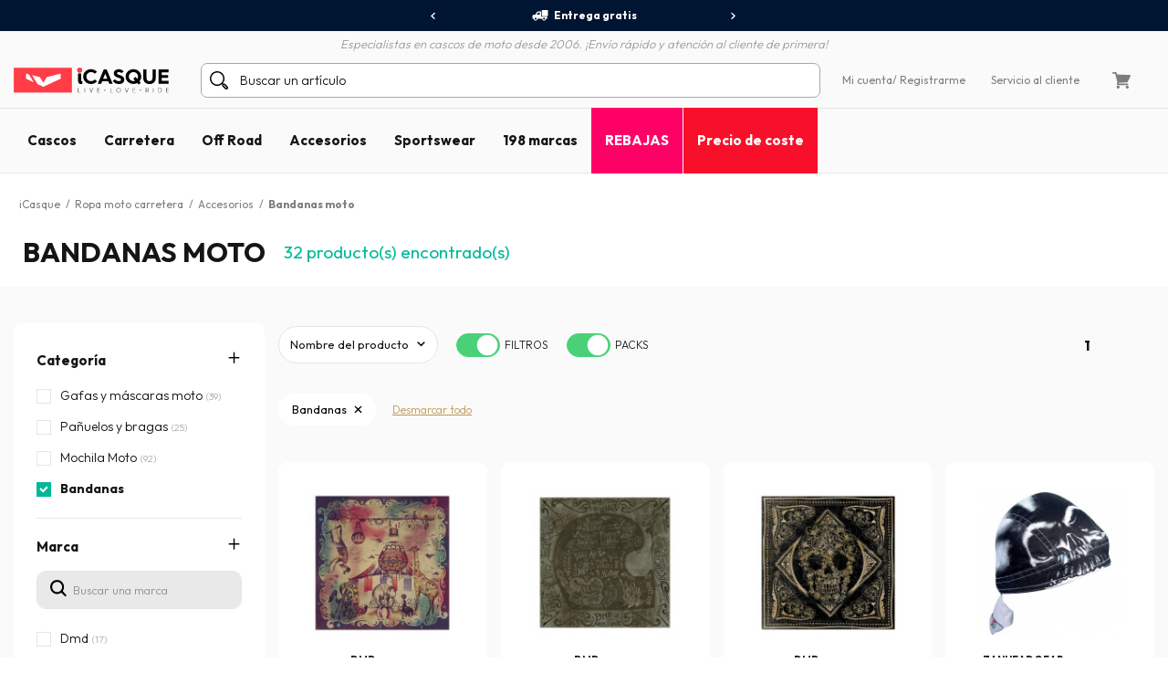

--- FILE ---
content_type: text/html; charset=iso-8859-15
request_url: https://www.icasque.es/Ropa-moto-carretera/Accesorios/bandanas/
body_size: 18837
content:
<!DOCTYPE html>
<html xml:lang="es" lang="es">
<head>    
    <meta charset="iso-8859-15">
    <meta http-equiv="X-UA-Compatible" content="IE=edge">
        
	<meta name="viewport" content="width=device-width, initial-scale=1.0, maximum-scale=1.0,user-scalable=0">

	<title>Bandana moto | iCasque.es</title>
	<meta name="description" content="Encuentra su bandanas al mejor precio en iCasque - Promociones y ofertas todo el año - Envío gratis - Pago 3x sin gastos.">
	<meta name="robots" content="noodp">
			<base href="https://www.icasque.es/" />
        	<link rel="canonical" href="https://www.icasque.es/Ropa-moto-carretera/Accesorios/bandanas/">
<link rel="alternate" hreflang="fr" href="https://www.icasque.com/Equipement-moto/Accessoires/bandanas/" />
<link rel="alternate" hreflang="de" href="https://www.icasque.de/Motorradausrstung/Zubehr/halstucher/" />
<link rel="alternate" hreflang="it" href="https://www.icasque.it/Abbigliamento-Moto/Accessori/bandane/" />
<link rel="alternate" hreflang="es" href="https://www.icasque.es/Ropa-moto-carretera/Accesorios/bandanas/" />
<link rel="alternate" hreflang="en" href="https://www.icasque.co.uk/Motorcycle-Gear/Accessories/bandanas/" />
<link rel="stylesheet" media="screen" type="text/css" href="/css/bootstrap.css?t=1671116067">
<link rel="stylesheet" media="screen" type="text/css" href="/css/app.css?t=1768305823">
<script type="text/javascript">
try {
  const po = new PerformanceObserver((list) => {
    for (const entry of list.getEntries()) {
      console.log(entry);
    }
  });

  po.observe({type: 'layout-shift', buffered: true});
} catch (e) {
  // Do nothing if the browser doesn't support this API.
}
</script>

	 
		<script type="application/ld+json">
	{
	 "@context": "https://schema.org",
	 "@type": "Organization",
	 "name": "Icasque",
	 "url": "https://www.icasque.es/",
	 "telephone": "911 238 532",
	 "sameAs": [
	 "https://www.facebook.com/icasque",
	 "https://x.com/iCasque",
	 "https://www.instagram.com/icasque/",
		"https://www.youtube.com/@icasque",
		"https://www.tiktok.com/@icasque"
	 ]
	}
	</script>

	<!-- Google Tag Manager --> <script>(function(w,d,s,l,i){w[l]=w[l]||[];w[l].push({'gtm.start': new Date().getTime(),event:'gtm.js'});var f=d.getElementsByTagName(s)[0], j=d.createElement(s),dl=l!='dataLayer'?'&l='+l:'';j.async=true;j.src= 	'https://stats.icasque.com/1xrv4wygrbdt2oa.js?id='+i+dl;f.parentNode.insertBefore(j,f); })(window,document,'script','dataLayer','GTM-NZMG6QQ');</script> <!-- End Google Tag Manager -->  


 <script type="application/ld+json">
  {
    "@context": "https://schema.org/",
    "@type": "Product",
    "name": "Bandanas moto",
    "image": "https://www.icasque.com/media/casque-jet.jpg",
    "url": "https://www.icasque.es/Ropa-moto-carretera/Accesorios/bandanas/",
	"offers": {
		  "@type": "AggregateOffer",
		  "highPrice": "36.76",
		  "lowPrice": "5.04",
		  "priceCurrency": "EUR",
		  "offerCount": "32"
		}
		}
  </script>
<script type="application/ld+json">		
				{		
				"@context": "http://schema.org",		
				"@type": "BreadcrumbList",		
				"itemListElement":		
				[		{		
						 "@type": "ListItem",		
						 "position": 1,		
						 "item":		
						 {		
							 "@id": "https://www.icasque.es",		
							 "name": "iCasque"		
							 }		
					 },{		
						 "@type": "ListItem",		
						 "position": 2,		
						 "item":		
						 {		
							 "@id": "https://www.icasque.es/Ropa-moto-carretera/",		
							 "name": "Ropa moto carretera"		
							 }		
					 },{		
						 "@type": "ListItem",		
						 "position": 3,		
						 "item":		
						 {		
							 "@id": "https://www.icasque.es/Ropa-moto-carretera/Accesorios/",		
							 "name": "Accesorios"		
							 }		
					 },{		
						 "@type": "ListItem",		
						 "position": 4,		
						 "item":		
						 {		
							 "@id": "https://www.icasque.es/Ropa-moto-carretera/Accesorios/bandanas/",		
							 "name": "Bandanas moto"		
							 }		
					 }		]		
				}		
			</script>	
</head>

<body  u="o">

<script>if(top!=self) top.location.replace(location);</script><script>document.getElementsByTagName("body")[0].className+=" soldes";</script><script type="text/javascript">document.getElementsByTagName("body")[0].className+=" sbv2";</script>

  <!-- HEADER ========================= -->
  <header class="head">

      <!-- Top ----- --> 
      <section id="head-top" class="v2">
		  
  
	    <div class="container-fluid flex flex-center px-0 bg-blue16" id="head-sup">
		  
		  <div class="container flex flex-center">
			  	  
		    <div class="fs12 w700" id="head-services">
			 
              <nav class="owl-carousel owl-theme">
                              <a class="flex flex-center py-5 px-10 lnk-white hov popLiv"><span class="mr-5 pic pic-s3 del-wh-ui"></span>Entrega gratis</a>
                <a class="flex flex-center py-5 px-10 lnk-white hov popPay"><span class="mr-5 pic pic-s3 cb-wh-ui"></span>Pago 100% seguro</a>
                <a class="flex flex-center py-5 px-10 lnk-white hov popSat"><span class="mr-5 pic pic-s3 check-wh-ui"></span>Satisfecho o reembolsado 60 días</a>
                            
              </nav>			  

		    </div>
	  
		  </div>
			
	    </div>
		  
	    <div class="container" id="head-txt">
		  
		  <div class="flex flex-center pt-5">
	  	    <span class="dib text-it gray2 w300">
	    	  Especialistas en cascos de moto desde 2006. ¡Envío rápido y atención al cliente de primera!	  	    </span>			  
		  </div>
			
		</div>

        <div class="container navbar custom-toggler">
          
          <div class="d-lg-none flex flex-nowrap">
            <button class="navbar-toggler menu-top" type="button" aria-label="Menu">
              <span class="navbar-toggler-icon navbar-toggler-gray-ui navbar-toggler-bl-ui-hov" aria-hidden="true"></span>
            </button>     
             
          </div>
        
          <div  id="head-logo">
            <a href="https://www.icasque.es/">
              <picture>
                <source media="(max-width: 991px)" srcset="/gfx/common/logo-icc-v2.svg">
                <source media="(min-width: 992px)" srcset="/gfx/common/logo-icc-v2.svg">
                <img src="/gfx/common/logo-icc-v2.svg" alt="iCasque" title="Casco moto" class="logo">
              </picture>
			</a>
          </div>
			
		  			
		  <div class="d-none d-lg-flex flex-1 flex-ma-center flex-ca-center h-100 nav-search top-search" id="top-searchbar">  
		    <form class="position-relative form-inline flex-auto my-0 adv-search" role="search" name="advanced_search" action="/search/" method="get">
			  <span class="pic pic-s3 search-bl-2-ui"></span>				
              <input class="form-control form-control-s2 form-lightgray2 form-search noshadow search-alg" autocomplete="off" type="text" placeholder="Buscar un artículo">
            </form>
		  </div>
			
          <div class="align-items-lg-end" id="head-toplinks">
                        <ul class="flex flex-center flex-ma-between flex-lg-1 fs12">
              <li id="head-account" class="d-flex position-relative dropdown">
				  
			    <a href="javascript:ajxlogin('', 1)" class="d-lg-none flex flex-center lnk-top" aria-label="Mi cuenta"><span class="d-lg-none mr-lg-5 pic pic-s3 account-bl-ui" aria-hidden="true"></span></a>
				  
			    <a href="javascript:ajxlogin('', 1)" class="d-none d-lg-flex flex-center lnk lnk-gray-600 hov" >Mi cuenta </a>
				  
									<a href="javascript:ajxlogin('', 1)" class="d-none d-lg-flex flex-center lnk-gray-600 hov">/ Registrarme</a>
								  
                				  
			  </li>
			                			  	
                            <li class="d-none d-lg-flex"><a href="/contacto.php" class="flex flex-center lnk-gray-600 hov" >Servicio al cliente</a></li>
                            <li id="head-cart" class="d-flex dropdown"><a class="flex flex-center lnk lnk-top lnk-gray-600 hov cart-act cart-hov" id="top-cart" data-toggle="dropdown" aria-haspopup="true" aria-expanded="false"><span class="mr-lg-5 pic pic-s3 cart-bl-ui"></span></a>
				  
			    <div class="ta-cart dropdown-menu dropdown-menu-right box-lightgray1 box-arrow-up py-10" aria-labelledby="top-cart">
					<div class="hover-cart">
	   
  <div class="flex flex-column hov-cart">

    <div class="tcart-head px-15 py-10 flex flex-ma-between flex-ca-center">
		
	  <span class="flex flex-ca-center pr-15">
        <span class="fs15 w700 text-center">Mi cesta</span>
	  </span>
		
	  <span class="fs15 w700">0 artículo(s)</span>
		
    </div>

		<div class="tcart-empty">
 		<strong>Tu cesta está vacía!</strong>
 		Selecciona un artículo y añádelo a la cesta	</div>
	<script>if(typeof cartWidget!="undefined") cartWidget.set(0);</script>
  </div>

</div>		
			    </div>  
				  
			  </li>
			              </ul>
          </div>
          
        </div>
        
        <div class="d-lg-none nav-search top-search" id="search-top">
          <form class="position-relative adv-search" role="search" action="/search/" method="get">
			<div id="search-top-box">
			  <span class="pic pic-s3 search-bl-2-ui"></span>			
              <input class="form-control form-control-s2 form-lightgray2 form-search noshadow search-alg" autocomplete="off" type="text" id="search-input-top" placeholder="Buscar un artículo">
			</div>
          </form>
        </div>        
    
      </section>

      	  
	  <aside class="sliding sliding-cart animate-5s" id="cart-slide"></aside>
	  
	  <aside class="sliding sliding-login animate-5s full" id="log-slide"></aside>

      <!-- Menu ----- --> 
      <section class="container-fluid v2" id="head-menu" data-toggle="affix">

       <div class="container">       
        
        <nav class="navbar navbar-expand-lg flex-lg-nowrap flex-lg-ma-start">

          <span id="top-navbar">
            <span class="lnk clear-navbar d-flex flex-column flex-center">
              <span class="icon-bar"></span>
              <span class="icon-bar"></span>
              <span class="icon-bar"></span>
            </span>
          </span>
          
          <div id="nav-icc">
			  
			        
            <ul class="navbar-nav">

			  				
			            
              <li class="nav-item">
                <a class="nav-link nav-open" href="https://www.icasque.es/casco-moto/">Cascos</a>
                <div class="dropdown-menu item01">

                  <div class="container flex flex-column flex-lg-row flex-ma-center">
                  
                    <div class="flex flex-wrap flex-column flex-lg-row flex-gr-start flex-lg-3">
                  
                      <span class="dropdown-head d-block flex-lg-full-sh w-100">
                        <span class="title-menu flex flex-ma-between flex-lg-ma-start flex-lg-ca-center">
						  <span>Cascos moto</span>
                          <a href="https://www.icasque.es/casco-moto/" class="lnk-in-title">Ver todo</a>
                        </span>
                      </span>
                      
                      <div class="col-rub">
                      
                        <a href="https://www.icasque.es/casco-moto/" class="title-s1 title-submenu">Cascos moto</a>
                        <ul class="nav-sub dropdown-nav">                          
						  <li><a href="https://www.icasque.es/casco-moto/jet/">Cascos jet</a></li>
						  <li><a href="https://www.icasque.es/casco-moto/Integral/">Casco integral</a></li>
						  <li><a href="https://www.icasque.es/casco-moto/Modular/">Cascos modulares</a></li>
						  <li><a href="https://www.icasque.es/casco-moto/Convertible/">Cascos convertibles</a></li>
						  <li><a href="https://www.icasque.es/casco-moto/Cross/">Cascos cross y enduro</a></li> 
                          <li><a href="https://www.icasque.es/casco-moto/Infantil/">Cascos infantiles</a></li>
						  <li><a href="https://www.icasque.es/casco-moto/mujer/">Cascos de mujer</a></li>
						<li><a href="https://www.icasque.es/casco-moto/?f=460">Cascos alta visibilidad</a></li>						  						  <li><a href="https://www.icasque.es/casco-moto/?f=78">Cascos réplica</a></li>
						  <li><a href="https://www.icasque.es/casco-moto/?f=461">Cascos bluetooth integrado</a></li>						                            <li class="nav-all"><a href="https://www.icasque.es/casco-moto/">> Todos los cascos</a></li>                         
					    </ul>
                                                               
                      </div>
                  
                      <div class="col-rub">
                      
					    <a href="https://www.icasque.es/Accesorios-casco-moto/" class="title-s1 title-submenu">Pantallas y Accesorios</a>
					    <ul class="nav-sub dropdown-nav">
						  <li><a href="https://www.icasque.es/Accesorios-casco-moto/Visera/">Viseras - Pantallas - Pinlocks</a></li>
						  <li><a href="https://www.icasque.es/Accesorios-casco-moto/Piezas-sueltas-casco/">Piezas sueltas cascos</a></li>
						  <li><a href="https://www.icasque.es/Accesorios-casco-moto/Interior-casco/">Interiores y Mejillas</a></li>
						  <li><a href="https://www.icasque.es/moto-kit-bluetooth/">Bluetooth e Intercomunicadores</a></li>
						                                                    
						  						  					      <li class="nav-all"><a href="https://www.icasque.es/Accesorios-casco-moto/">> Todas las pantallas y accesorios</a></li>                                                     
					    </ul>		  
					    						  
                                        
                      </div>
						
                      						
					  <div class="col-rub">
                      
					    <span class="title-s1 title-submenu">Las mejores marcas</span>
					    <ul class="nav-sub nav-more dropdown-nav">
                          <li>
						    <a href="https://www.icasque.es/Scorpion/" class="d-flex flex-ca-center">
				  			  <span class="mbrands-logo"><img src="/gfx/pictos/v-icc-red.svg" data-src="/gfx/logo-marque/scorpion.svg" width="100" height="50" class="lazyload" alt="Scorpion"></span>
							  Scorpion
						    </a>
						  </li>
                          <li>
						    <a href="https://www.icasque.es/HJC/" class="d-flex flex-ca-center">
				  			  <span class="mbrands-logo"><img src="/gfx/pictos/v-icc-red.svg" data-src="/gfx/logo-marque/hjc.svg" width="100" height="50" class="lazyload" alt="HJC"></span>
							  HJC
						    </a>
						  </li>
                          <li>
						    <a href="https://www.icasque.es/Shark/" class="d-flex flex-ca-center">
				  			  <span class="mbrands-logo"><img src="/gfx/pictos/v-icc-red.svg" data-src="/gfx/logo-marque/shark.svg" width="240" height="50" class="lazyload" alt="Shark"></span>
							  Shark
						    </a>
						  </li>
                          <li>
						    <a href="https://www.icasque.es/Shoei/" class="d-flex flex-ca-center">
				  			  <span class="mbrands-logo"><img src="/gfx/pictos/v-icc-red.svg" data-src="/gfx/logo-marque/shoei.svg" width="100" height="50" class="lazyload" alt="Shoei"></span>
							  Shoei
							</a>
						  </li>
                          <li>
						    <a href="https://www.icasque.es/Arai/" class="d-flex flex-ca-center">
				  			  <span class="mbrands-logo"><img src="/gfx/pictos/v-icc-red.svg" data-src="/gfx/logo-marque/arai.svg" width="100" height="50" class="lazyload" alt="Arai"></span>
							  Arai
							</a>
						  </li>							
                          <li>
						    <a href="https://www.icasque.es/ls2/" class="d-flex flex-ca-center">
				  			  <span class="mbrands-logo"><img src="/gfx/pictos/v-icc-red.svg" data-src="/gfx/logo-marque/ls2.svg" width="100" height="50" class="lazyload" alt="LS2"></span>
							  LS2
							</a>
						  </li>          
					    </ul>
                                        
					  </div>						
						
                      <div class="col-rub">
                      
					    <span class="title-s1 title-submenu">Cascos por talla</span>
					    <ul class="nav-sub nav-more dropdown-nav">
						  <li><a href="https://www.icasque.es/casco-moto/talla-XS+XXS/" class="d-flex flex-ca-center"><span class="nm-badge flex flex-center rounded-circle">XS <span>-</span></span> Cascos en XS y más pequeños</a></li>
						  <li><a href="https://www.icasque.es/casco-moto/talla-S/" class="d-flex flex-ca-center"><span class="nm-badge flex flex-center rounded-circle">S</span> Cascos en S</a></li>
						  <li><a href="https://www.icasque.es/casco-moto/talla-M/" class="d-flex flex-ca-center"><span class="nm-badge flex flex-center rounded-circle">M</span> Cascos en M</a></li>
						  <li><a href="https://www.icasque.es/casco-moto/talla-L/" class="d-flex flex-ca-center"><span class="nm-badge flex flex-center rounded-circle">L</span> Cascos en L</a></li>
						  <li><a href="https://www.icasque.es/casco-moto/talla-XL/" class="d-flex flex-ca-center"><span class="nm-badge flex flex-center rounded-circle">XL</span> Cascos en XL</a></li>
						  <li><a href="https://www.icasque.es/casco-moto/talla-XXL+XXXL+XXXXL/" class="d-flex flex-ca-center"><span class="nm-badge flex flex-center rounded-circle">XXL <span>+</span></span> Cascos en XXL y más grandes</a></li>
					    </ul>
                                        
					  </div>
                  
                    </div>
                  
                                        
                    <div class="col-rub flex-lg-1 menu-adz">
					  				
					  					  <a href="https://www.icasque.es/casco-moto/?f=461" class="db pb-lg-15">
						<picture class="d-block px-30 px-lg-0">
    					  <source srcset="/gfx/menu_top/mban-bluetooth-helmets-121021.webp" type="image/webp">
    				      <source srcset="/gfx/menu_top/mban-bluetooth-helmets-121021.jpg" type="image/jpeg">
    					  <img src="/gfx/pictos/v-icc-red.svg" data-src="/gfx/menu_top/mban-bluetooth-helmets-121021.webp" alt="Pack cascos + kit Bluetooth" width="722" height="293" class="lazyload img-responsive d-block mb-5 border-r10" />
						</picture>
                                                <span class="d-block title-submenu">Pack casco + intercomunicador hasta a -36&#37;</span>
					  </a>
					  						
					                      </div>                    
                  
                  </div>					
                            
                </div>
              </li>
            
              <li class="nav-item">
                <a class="nav-link nav-open" href="https://www.icasque.es/Ropa-moto-carretera/">Carretera</a>
                <div class="dropdown-menu item02"> 
                
                  <div class="container flex flex-column flex-lg-row flex-ma-center">
                  
                    <div class="flex flex-wrap flex-column flex-lg-row flex-gr-start flex-lg-3">
                  
                      <span class="dropdown-head d-block flex-lg-full-sh w-100">
                        <span class="title-menu flex flex-ma-between flex-lg-ma-start flex-lg-ca-center">
						  <span>Ropa motociclista</span>
                          <a href="https://www.icasque.es/Ropa-moto-carretera/" class="lnk-in-title">Ver todo</a>
                        </span>
                      </span>
                      
                      <div class="col-rub">
                      
                        <a href="https://www.icasque.es/Ropa-moto-carretera/Cazadora-moto/" class="title-s1 title-submenu">Cazadoras moto</a>
                        <ul class="nav-sub dropdown-nav">                          
					      <li><a href="https://www.icasque.es/Ropa-moto-carretera/Cazadora-moto/cuero/">Cazadora cuero</a></li>
					      <li><a href="https://www.icasque.es/Ropa-moto-carretera/Cazadora-moto/textile/">Cazadora textil</a></li>
					      <li><a href="https://www.icasque.es/Ropa-moto-carretera/Cazadora-moto/verano/">Cazadora verano</a></li>
					      <li><a href="https://www.icasque.es/Ropa-moto-carretera/Cazadora-moto/invierno/">Cazadora invierno</a></li>
					      					                              
					      					                          
                          <li><a href="https://www.icasque.es/Ropa-moto-carretera/Chaquetas-moto/">Chaqueta moto</a></li>  
					      <li><a href="https://www.icasque.es/Ropa-moto-carretera/Chaquetas-moto/gore-tex/">Chaqueta gore-tex</a></li>                           
						  						  <li><a href="https://www.icasque.es/Ropa-moto-carretera/Chaleco-moto/">Chalecos</a></li>
                          <li><a href="https://www.icasque.es/Ropa-moto-carretera/Mono-Moto-Cuero/">Mono cuero moto</a></li>
                          <li><a href="https://www.icasque.es/airbag-para-moto/">Airbag moto</a></li>
                          <li class="nav-all"><a href="https://www.icasque.es/Ropa-moto-carretera/Cazadora-moto/">> Todas las cazadoras de moto</a></li>                           
                        </ul>
						  
					    <a href="https://www.icasque.es/Ropa-moto-carretera/Protecciones-moto/" class="title-s1 title-submenu">Protecciones Piloto</a>
					    <ul class="nav-sub dropdown-nav">
						  <li><a href="https://www.icasque.es/Ropa-moto-carretera/Protecciones-moto/Espaldera-Moto/">Espalderas</a></li>
						  <li><a href="https://www.icasque.es/Ropa-moto-carretera/Protecciones-moto/Faja-moto/">Fajas moto</a></li>
						  <li><a href="https://www.icasque.es/Ropa-moto-carretera/Protecciones-moto/Coderas-y-hombreras-moto/">Coderas y Hombreras</a></li>
                          <li><a href="https://www.icasque.es/Ropa-moto-carretera/Protecciones-moto/Protector-cadera-moto/">Protectores cadera</a></li>
						  <li><a href="https://www.icasque.es/Ropa-moto-carretera/Protecciones-moto/Rodilleras-Moto/">Rodilleras</a></li>
						  <li><a href="https://www.icasque.es/Ropa-moto-carretera/Protecciones-moto/Sliders-Moto/">Deslizaderas</a></li>
                          <li class="nav-all"><a href="https://www.icasque.es/Ropa-moto-carretera/Protecciones-moto/">> Todas las protecciones piloto</a></li>                         
					    </ul>						  
                      
                      </div>
                      
                      <div class="col-rub">
						  
                        <a href="https://www.icasque.es/Ropa-moto-carretera/Pantalones-moto/" class="title-s1 title-submenu">Pantalones moto</a>
                        <ul class="nav-sub dropdown-nav">                          
						  <li><a href="https://www.icasque.es/Ropa-moto-carretera/jeans/">Tejanos moto</a></li> 
						  <li><a href="https://www.icasque.es/Ropa-moto-carretera/Pantalones-moto/cuero/">Pantalones Cuero</a></li>
						  <li><a href="https://www.icasque.es/Ropa-moto-carretera/Pantalones-moto/textile/">Pantalones textil</a></li>
						                            <li class="nav-all"><a href="https://www.icasque.es/Ropa-moto-carretera/Pantalones-moto/">> Todos los pantalones moto</a></li>                           
                        </ul>
						  
					    <a href="https://www.icasque.es/Ropa-moto-carretera/Guantes-moto/" class="title-s1 title-submenu">Guantes moto</a>
					    <ul class="nav-sub dropdown-nav">
						  <li><a href="https://www.icasque.es/Ropa-moto-carretera/Guantes-moto/cuero/">Guantes cuero</a></li>                    
						  <li><a href="https://www.icasque.es/Ropa-moto-carretera/Guantes-moto/textile/">Guantes textil</a></li>
						  						  <li><a href="https://www.icasque.es/Ropa-moto-carretera/Guantes-moto/verano/">Guantes verano</a></li>
						  <li><a href="https://www.icasque.es/Ropa-moto-carretera/Guantes-moto/entretiempo/">Guantes entretiempo</a></li>
						  <li><a href="https://www.icasque.es/Ropa-moto-carretera/Guantes-moto/invierno/">Guantes invierno</a></li>
                          						  						  <li><a href="https://www.icasque.es/Ropa-moto-carretera/Guantes-moto/calefactables/">Guantes calefactables </a></li>
						                                                      <li class="nav-all"><a href="https://www.icasque.es/Ropa-moto-carretera/Guantes-moto/">> Todos los guantes moto</a></li>                        
					    </ul>						  
                      
					    <a href="https://www.icasque.es/Ropa-moto-carretera/Fro-Lluvia/" class="title-s1 title-submenu">Ropa Térmica - Lluvia</a>
					    <ul class="nav-sub dropdown-nav">
						  <li><a href="https://www.icasque.es/Ropa-moto-carretera/Fro-Lluvia/Ropa-Lluvia-Moto/monos-lluvia/">Mono Lluvia</a></li>
						  <li><a href="https://www.icasque.es/Ropa-moto-carretera/Fro-Lluvia/Ropa-Lluvia-Moto/cazadoras-chaquetas-lluvia/">Cazadora y Chaqueta Lluvia</a></li>
						  <li><a href="https://www.icasque.es/Ropa-moto-carretera/Fro-Lluvia/Ropa-Lluvia-Moto/pantalones-lluvia/">Pantalones Lluvia</a></li>
						  <li><a href="https://www.icasque.es/Ropa-moto-carretera/Fro-Lluvia/Ropa-Lluvia-Moto/cubreguantes-cubrebotas/">Cubreguantes / Cubrebotas</a></li>
						  <li><a href="https://www.icasque.es/Ropa-moto-carretera/Fro-Lluvia/Ropa-fro/Pasamontaas-Moto/">Pasamontañas</a></li>
						  <li><a href="https://www.icasque.es/Ropa-moto-carretera/Fro-Lluvia/Ropa-fro/Braga-Moto/">Bragas</a></li>
						  <li><a href="https://www.icasque.es/Ropa-moto-carretera/Fro-Lluvia/Ropa-fro/Mscara/">Gafas</a></li>
						  <li><a href="https://www.icasque.es/Ropa-moto-carretera/Fro-Lluvia/Ropa-fro/Sotoguantes/">Sotoguantes</a></li> 
						  <li><a href="https://www.icasque.es/Ropa-moto-carretera/Fro-Lluvia/Ropa-fro/Camiseta-trmica/">Camiseta térmica moto</a></li>
						  <li><a href="https://www.icasque.es/Ropa-moto-carretera/Fro-Lluvia/Ropa-fro/Pantaln-fro/">Pantalón térmico</a></li>
                          <li class="nav-all"><a href="https://www.icasque.es/Ropa-moto-carretera/Fro-Lluvia/">> Todo el equipo térmico - lluvia</a></li>                       
					    </ul>

					    						  
                        
                      </div>
                  
                      <div class="col-rub">
                      
					    <a href="https://www.icasque.es/Ropa-moto-carretera/Zapatos-y-botas/" class="title-s1 title-submenu">Calzados y Botas moto</a>
					    <ul class="nav-sub dropdown-nav">
						  <li><a href="https://www.icasque.es/Ropa-moto-carretera/Zapatos-y-botas/Calzado-Moto/">Calzados</a></li>
						  <li><a href="https://www.icasque.es/Ropa-moto-carretera/Zapatos-y-botas/deportivas-moto/">Zapatillas moto</a></li>                        
						  						  <li><a href="https://www.icasque.es/Ropa-moto-carretera/Zapatos-y-botas/Botas-Moto-/">Botas</a></li>
						  						  <li><a href="https://www.icasque.es/Ropa-moto-carretera/Zapatos-y-botas/botines/">Botines moto</a></li>
                          <li class="nav-all"><a href="https://www.icasque.es/Ropa-moto-carretera/Zapatos-y-botas/">> Todos los calzados y botas moto</a></li>                                                                       
					    </ul>
                    
					    <a href="https://www.icasque.es/Ropa-moto-carretera/mujer/" class="title-s1 title-submenu">Ropa de moto mujer</a>
					    <ul class="nav-sub dropdown-nav">
						  <li><a href="https://www.icasque.es/Ropa-moto-carretera/Cazadora-moto/mujer/">Cazadora mujer</a></li>
						  <li><a href="https://www.icasque.es/Ropa-moto-carretera/Pantalones-moto/mujer/">Pantalones mujer</a></li>
						  <li><a href="https://www.icasque.es/Ropa-moto-carretera/Guantes-moto/mujer/">Guantes mujer</a></li>
                          <li><a href="https://www.icasque.es/Ropa-moto-carretera/Zapatos-y-botas/Calzado-Moto/mujer/">Calzados mujer</a></li>
						  <li><a href="https://www.icasque.es/Ropa-moto-carretera/Zapatos-y-botas/Botas-Moto-/mujer/">Botas mujer </a></li>                        
					    </ul>
                    
					    <a href="https://www.icasque.es/Ropa-moto-carretera/ninos/" class="title-s1 title-submenu">Ropa de moto niño</a>					    <ul class="nav-sub dropdown-nav">
						  <li><a href="https://www.icasque.es/casco-moto/Infantil/">Cascos infantiles</a></li>
						  <li><a href="https://www.icasque.es/Ropa-moto-carretera/Cazadora-moto/ninos/">Cazadora niño</a></li>
						  <li><a href="https://www.icasque.es/Ropa-moto-carretera/Guantes-moto/ninos/">Guantes niño</a></li>
					    </ul>
						  
					    <a href="https://www.icasque.es/Ropa-moto-carretera/Accesorios/" class="title-s1 title-submenu">Accesorios</a>
					    <ul class="nav-sub dropdown-nav">
						  <li><a href="https://www.icasque.es/Ropa-moto-carretera/Accesorios/bandanas/">Bandanas</a></li>                    
						  <li><a href="https://www.icasque.es/Ropa-moto-carretera/Accesorios/Gafas-y-mscaras-moto/">Gafas y máscaras moto</a></li>
						  <li><a href="https://www.icasque.es/Ropa-moto-carretera/Accesorios/Mochila-Moto/">Mochila moto</a></li>
                          <li><a href="https://www.icasque.es/Ropa-moto-carretera/Accesorios/Pauelos-y-bragas/">Pañuelos y bragas</a></li>
                                                    <li class="nav-all"><a href="https://www.icasque.es/Ropa-moto-carretera/Accesorios/">> Todos los accesorios</a></li>                        
					    </ul>						  
						  
						<a href="/packs.html" class="title-s1 title-submenu">Packs ropa Económicos<br>hasta -38&#37;</a>
                                                  
                      </div>
						
                      <div class="col-rub">
                      
					    <span class="title-s1 title-submenu">Las mejores marcas</span>
					    <ul class="nav-sub nav-more dropdown-nav">
                          <li>
						    <a href="https://www.icasque.es/Ixon/" class="d-flex flex-ca-center">
				  			  <span class="mbrands-logo"><img src="/gfx/pictos/v-icc-red.svg" data-src="/gfx/logo-marque/ixon.svg" width="100" height="50" class="lazyload" alt="Ixon"></span>
							  Ixon
						    </a>
						  </li>
                          <li>
						    <a href="https://www.icasque.es/Alpinestars/" class="d-flex flex-ca-center">
				  			  <span class="mbrands-logo"><img src="/gfx/pictos/v-icc-red.svg" data-src="/gfx/logo-marque/alpinestars.svg" width="100" height="50" class="lazyload" alt="Alpinestars"></span>
							  Alpinestars
						    </a>
						  </li>
                          <li>
						    <a href="https://www.icasque.es/Furygan/" class="d-flex flex-ca-center">
				  			  <span class="mbrands-logo"><img src="/gfx/pictos/v-icc-red.svg" data-src="/gfx/logo-marque/furygan.svg" width="240" height="50" class="lazyload" alt="Furygan"></span>
							  Furygan
						    </a>
						  </li>
                          <li>
						    <a href="https://www.icasque.es/dainese/" class="d-flex flex-ca-center">
				  			  <span class="mbrands-logo"><img src="/gfx/pictos/v-icc-red.svg" data-src="/gfx/logo-marque/dainese.svg" width="100" height="50" class="lazyload" alt="Dainese"></span>
							  Dainese
							</a>
						  </li>
                          <li>
						    <a href="https://www.icasque.es/revit/" class="d-flex flex-ca-center">
				  			  <span class="mbrands-logo"><img src="/gfx/pictos/v-icc-red.svg" data-src="/gfx/logo-marque/revit.svg" width="100" height="50" class="lazyload" alt="Rev'it"></span>
							  Rev'it
							</a>
						  </li>         
					    </ul>
						  
					    <span class="title-s1 title-submenu">Explora por universos</span>
					    <ul class="nav-sub nav-more dropdown-nav">
                          <li>
						    <a href="https://www.icasque.es/Ropa-moto-carretera/touring/" class="d-flex flex-ca-center">
						      <picture>
    					        <source srcset="/gfx/habillage/riding-touring-2.webp" type="image/webp">
    				            <source srcset="/gfx/habillage/riding-touring-2.png" type="image/png">
    					        <img src="/gfx/pictos/v-icc-red.svg" data-src="gfx/habillage/riding-touring-2.webp" alt="Touring / Adventure" class="lazyload nm-badge rounded-circle" width=40 height="40" />
						      </picture>
							  Touring / Adventure							</a>
						  </li>
                          <li>
						    <a href="https://www.icasque.es/Ropa-moto-carretera/racing/" class="d-flex flex-ca-center">
						      <picture>
    					        <source srcset="/gfx/habillage/riding-racing-2.webp" type="image/webp">
    				            <source srcset="/gfx/habillage/riding-racing-2.png" type="image/png">
    					        <img src="/gfx/pictos/v-icc-red.svg" data-src="/gfx/habillage/riding-racing-2.webp" class="lazyload nm-badge rounded-circle" alt="Racing" width=40 height="40" />
						      </picture>
							  Racing							</a>
						  </li>
                          <li>
						    <a href="https://www.icasque.es/Ropa-moto-carretera/street/" class="d-flex flex-ca-center">
						      <picture>
    					        <source srcset="/gfx/habillage/riding-roadster-2.webp" type="image/webp">
    				            <source srcset="/gfx/habillage/riding-roadster-2.png" type="image/png">
    					        <img src="/gfx/pictos/v-icc-red.svg" data-src="/gfx/habillage/riding-roadster-2.webp" class="lazyload nm-badge rounded-circle" alt="Roadster / Sport" width=40 height="40" />
						      </picture>
							  Roadster / Sport							</a>
						  </li>
						                            <li>
						    <a href="https://www.icasque.es/Ropa-moto-carretera/vintage/" class="d-flex flex-ca-center">
						      <picture>
    					        <source srcset="/gfx/habillage/riding-vintage-2.webp" type="image/webp">
    				            <source srcset="/gfx/habillage/riding-vintage-2.png" type="image/png">
    					        <img src="/gfx/pictos/v-icc-red.svg" data-src="/gfx/habillage/riding-vintage-2.webp" class="lazyload nm-badge rounded-circle" alt="Vintage" width=40 height="40" />
						      </picture>
							  Vintage							</a>
						  </li>
						                            <li>
						    <a href="https://www.icasque.es/Ropa-moto-carretera/city/" class="d-flex flex-ca-center">
						      <picture>
    					        <source srcset="/gfx/habillage/riding-scooter-2.webp" type="image/webp">
    				            <source srcset="/gfx/habillage/riding-scooter-2.png" type="image/png">
    					        <img src="/gfx/pictos/v-icc-red.svg" data-src="/gfx/habillage/riding-scooter-2.webp" class="lazyload nm-badge rounded-circle" alt="Scooter / Urbano" width=40 height="40" />
						      </picture>
							  Scooter / Urbano							</a>
						  </li>                              
					    </ul>
                                        
					  </div>						
                  
                    </div>

                  
                    <div class="col-rub flex-lg-1 menu-adz s2">
						
                      					
						

					  
						
					   
					  <a href="/packs.html" class="db pb-10">
						<picture>
    					  <source srcset="/gfx/menu_top/mban-gear-packs-121021-2.webp" type="image/webp">
    				      <source srcset="/gfx/menu_top/mban-gear-packs-121021-2.jpg" type="image/jpeg">
    					  <img src="/gfx/pictos/v-icc-red.svg" data-src="/gfx/menu_top/mban-gear-packs-121021-2.webp" alt="Packs ropa Económicos" width="722" height="293" class="lazyload img-responsive d-block mb-5 border-r10" />
						</picture>
                        <span class="d-block title-submenu hurme-bold text-up">
						  Packs ropa Económicos<br>
						  hasta -38&#37;						  						</span>
					  </a>
					  						
					  
					         
                    </div>
       
				  </div>
                </div>
              </li>
              
              <li class="nav-item">
                <a class="nav-link nav-open" href="https://www.icasque.es/Ropa-motocross/">Off Road</a>
                <div class="dropdown-menu item03"> 
                
                  <div class="container flex flex-column flex-lg-row flex-ma-center">
                  
                    <div class="flex flex-wrap flex-column flex-lg-row flex-gr-start flex-lg-3">
                  
                      <span class="dropdown-head d-block flex-lg-full-sh w-100">
                        <span class="title-menu flex flex-ma-between flex-lg-ma-start flex-lg-ca-center">
						  <span>Ropa cross</span>
                          <a href="https://www.icasque.es/Ropa-motocross/" class="lnk-in-title">Ver todo</a>
                        </span>
                      </span>
                      
                      <div class="col-rub">
                      
                        <a href="https://www.icasque.es/casco-moto/off-road/" class="title-s1 title-submenu">Cascos</a>
                        <ul class="nav-sub dropdown-nav">                          
					      <li><a href="https://www.icasque.es/casco-moto/Cross/">Cascos cross y enduro</a></li>
					                            <li class="nav-all"><a href="https://www.icasque.es/casco-moto/off-road/">> Todos los cascos off-road</a></li>                      
                        </ul>
                      
                        <a href="https://www.icasque.es/Ropa-motocross/" class="title-s1 title-submenu">Equipamiento</a>
                        <ul class="nav-sub dropdown-nav">                          
						  <li><a href="https://www.icasque.es/Ropa-motocross/Gafas-motocross/">Gafas</a></li>
						  <li><a href="https://www.icasque.es/Ropa-motocross/Pantalla-Gafas-Motocross/">Tear-offs y Pantallas</a></li>
						  <li><a href="https://www.icasque.es/Ropa-motocross/Guantes-motocross/">Guantes</a></li>
						  <li><a href="https://www.icasque.es/Ropa-motocross/Camiseta-Motocross/">Camisetas</a></li>
						  <li><a href="https://www.icasque.es/Ropa-motocross/Pantaln-motocross/">Pantalones</a></li>
						  <li><a href="https://www.icasque.es/Ropa-motocross/Botas-Motocross/">Botas</a></li>
						  <li><a href="https://www.icasque.es/Ropa-motocross/Chaqueta-Motocross/">Chaquetas</a></li>                        
						  <li><a href="https://www.icasque.es/Ropa-motocross/Calcetines-Motocross/">Calcetines</a></li>
                          <li class="nav-all"><a href="https://www.icasque.es/Ropa-motocross/">> Todos los equipos</a></li>                       
                        </ul>                      
                      
                      </div>
                  
                      <div class="col-rub">
                    
                        <a href="https://www.icasque.es/Ropa-motocross/Protecciones-motocross/" class="title-s1 title-submenu">Protecciones Cross</a>
					    <ul class="nav-sub dropdown-nav">
						  <!-- <li><a href="https://www.icasque.es/Ropa-motocross/Protecciones-motocross/Chaleco-motocross/">Chalecos</a></li> -->
				          <li><a href="https://www.icasque.es/Ropa-motocross/Protecciones-motocross/Peto-motocross/">Petos</a></li>
				          <li><a href="https://www.icasque.es/Ropa-motocross/Protecciones-motocross/Coderas-Motocross/">Coderas</a></li>
						  <li><a href="https://www.icasque.es/Ropa-motocross/Protecciones-motocross/Rodilleras-Motocross/">Rodilleras</a></li>
				          <li><a href="https://www.icasque.es/Ropa-motocross/Protecciones-motocross/Collarines-/">Protectores Cervicales</a></li>
                          <li class="nav-all"><a href="https://www.icasque.es/Ropa-motocross/Protecciones-motocross/">> Todas las protecciones cross</a></li>
					    </ul>
                                           
					                                            
                      </div>
                      
                      <div class="col-rub">
                      
                        <a href="https://www.icasque.es/Ropa-motocross/ninos/" class="title-s1 title-submenu">Niños</a>
					    <ul class="nav-sub dropdown-nav">
						  <li><a href="https://www.icasque.es/casco-moto/Infantil/off-road/">Cascos</a></li>
				          <li><a href="https://www.icasque.es/Ropa-motocross/Gafas-motocross/ninos/">Gafas</a></li>
				          <li><a href="https://www.icasque.es/Ropa-motocross/Guantes-motocross/ninos/">Guantes</a></li>
						  <li><a href="https://www.icasque.es/Ropa-motocross/Camiseta-Motocross/ninos/">Camisetas</a></li>
				          <li><a href="https://www.icasque.es/Ropa-motocross/Pantaln-motocross/ninos/">Pantalones</a></li>
						  <li><a href="https://www.icasque.es/Ropa-motocross/Botas-Motocross/ninos/">Botas</a></li>
                          <li class="nav-all"><a href="https://www.icasque.es/Ropa-motocross/ninos/">> Toda la categoría niños</a></li>                         
					    </ul>
                        
                      </div>
                  
                      <div class="col-rub">
                      
                        <a class="lnk title-s1 title-submenu">Enfoque sobre</a>
					    <ul class="nav-sub dropdown-nav">
						  						  						  <li><a href="https://www.icasque.es/Ropa-motocross/ofertas/">Rebajas ropa cross</a></li>
						  					    </ul>
                                                  
                      </div>                      
                  
                    </div>
                  
                    

<div class="menu-pub flex-lg-1">
	<a href="https://www.icasque.es/casco-cross-y-enduro-shot-lite-s10-negro-gris-mate-20.html" class="d-block d-lg-inline-block " data-tracking="menu-ban-shot-100925">
		<img src="/gfx/pictos/v-icc-red.svg" data-src="/images/banners/mban-shot-100925.jpg" class="lazyload img-responsive" alt="Shot Lite S10 Black Grey Matt 2.0">             
                <strong class="mp-price">
        	<span class="mp-reg">
        		        		<span class="mp-lt">302.49&euro;</span>
        		        		272.24&euro;        	</span>
        </strong>
         
        	</a>               
</div>

 
       
                  </div>
       
                </div>
              </li>            
              
			  				
              <li class="nav-item">
                <a class="nav-link nav-open" href="https://www.icasque.es/repuestos-accesorios-moto/">Accesorios</a>
                <div class="dropdown-menu item04"> 
                
                  <div class="container flex flex-column flex-lg-row flex-ma-center">
                  
                    <div class="flex flex-wrap flex-column flex-lg-row flex-gr-start flex-lg-3">
                  
                      <span class="dropdown-head d-block flex-lg-full-sh w-100">
                        <span class="title-menu flex flex-ma-between flex-lg-ma-start flex-lg-ca-center">
						  <span>Accesorios moto</span>
                          <a href="https://www.icasque.es/repuestos-accesorios-moto/" class="lnk-in-title">Ver todo</a>
                        </span>
                      </span>
                      
                      <div class="col-rub">
                      
                        <a href="https://www.icasque.es/antirrobos-moto/" class="title-s1 title-submenu">Antirrobo</a>
                        <ul class="nav-sub dropdown-nav">                          
						  <li><a href="https://www.icasque.es/antirrobos-u-moto/">Antirrobos U</a></li>
						  <li><a href="https://www.icasque.es/antirrobos-moto-cadena/">Cadenas</a></li>
						  <li><a href="https://www.icasque.es/antirrobos-moto-bloqueo-disco/">Bloqueo disco</a></li>
						  						                            <li class="nav-all"><a href="https://www.icasque.es/antirrobos-moto/">> Todos los antirrobos</a></li>
                        </ul>
                      
                        <a href="https://www.icasque.es/equipaje-moto/" class="title-s1 title-submenu">Maletas de moto</a>
                        <ul class="nav-sub dropdown-nav">                          
						  <li><a href="https://www.icasque.es/baules-maletas-moto/">Baúles Moto y maletas</a></li>
						  <li><a href="https://www.icasque.es/accessorios-soportes-maletas-moto/">Accesorios y soportes</a></li>                        
						  						  <li><a href="https://www.icasque.es/bolsas-deposito-moto/">Bolsas sobredepósito </a></li>
						  <li><a href="https://www.icasque.es/bolsas-alforjas-moto/">Alforjas </a></li>
						  <li><a href="https://www.icasque.es/bolsas-sissy-bar-moto/">Bolsas sissy bar</a></li>
						  <li><a href="https://www.icasque.es/bolsa-asiento-moto/">Bolsas de asiento</a></li>
						  						  <li><a href="https://www.icasque.es/Ropa-moto-carretera/Accesorios/Mochila-Moto/">Mochilas</a></li>
                          <li class="nav-all"><a href="https://www.icasque.es/equipaje-moto/">> Todas las maletas y baules</a></li>
                        </ul>
						  
						                      
                      </div>
                  
                      <div class="col-rub">
                      
                        <a class="title-s1 title-submenu">Accesorios moto y scooter</a>
					    <ul class="nav-sub dropdown-nav">
						  <li><a href="https://www.icasque.es/retrovisores-moto/">Retrovisores</a></li>
						  <li><a href="https://www.icasque.es/intermitentes-moto/">Intermitentes</a></li>
						  <li><a href="https://www.icasque.es/punos-moto/">Puños </a></li>
						  						  						  <li><a href="https://www.icasque.es/protecciones/">Protecciones moto</a></li>
						  <li><a href="https://www.icasque.es/adhesivos-moto/">Kit adhesivos</a></li>
                          						  						  						  <li><a href="https://www.icasque.es/cargador-bateria-moto-scooter/">Cargadores</a></li>
						  <li><a href="https://www.icasque.es/manguitos-cubrepiernas-moto/">Cubrepuños y cubrepiernas</a></li>
						  <li><a href="https://www.icasque.es/funda-moto/">Fundas moto</a></li>
						  						  						  						                            					    </ul>
                                        
                      </div>
						
					                        
                      <div class="col-rub">
                      
                        <a href="https://www.icasque.es/high-tech/" class="title-s1 title-submenu">High-tech Moto</a>
					    <ul class="nav-sub dropdown-nav">
						<li><a href="https://www.icasque.es/moto-kit-bluetooth/">Bluetooth e Intercomunicadores</a></li>
						<li><a href="https://www.icasque.es/accessorios-kit-bluetooth-moto/">Accesorios comunicación</a></li>
												<li><a href="https://www.icasque.es/gps-moto/">GPS - Navegador</a></li>
						<li><a href="https://www.icasque.es/Accesorios-GPS/">Accessorios GPS</a></li>
						 
                        <li class="nav-all"><a href="https://www.icasque.es/high-tech/">> Toda la categoría high-tech moto</a></li> 
					    </ul>
						  
                        <a href="https://www.icasque.es/mantenimiento-moto/" class="title-s1 title-submenu">Aceites y mantenimiento moto</a>
					    <ul class="nav-sub dropdown-nav">
						  <li><a href="https://www.icasque.es/aceite-motor-moto/">Aceite motor</a></li>
						                            <li><a href="https://www.icasque.es/limpieza-mantenimiento-moto/">Limpieza y mantenimiento</a></li>
                          <li><a href="https://www.icasque.es/caballetes-moto/">Caballete moto</a></li>
                          <li class="nav-all"><a href="https://www.icasque.es/mantenimiento-moto/">> Toda la sección mantenimiento moto</a></li>
					    </ul>						  
                        
                      </div>                      
                  
                    </div>
                  
                    

<div class="menu-pub flex-lg-1">
	<a href="https://www.icasque.es/kit-bluetooth-midland-bt-mini-single.html" class="d-block d-lg-inline-block " data-tracking="menu-ban-midland-240425">
		<img src="/gfx/pictos/v-icc-red.svg" data-src="/images/banners/mban-midland-240425.jpg" class="lazyload img-responsive" alt="Midland Kit Bluetooth BT Mini Single">             
                <strong class="mp-price">
        	<span class="mp-reg">
        		        		<span class="mp-lt">109.91&euro;</span>
        		        		104.41&euro;        	</span>
        </strong>
         
        	</a>               
</div>

 
       
                  </div>
       
                </div>
              </li>			  	
			              
            
              <li class="nav-item">
                <a class="nav-link nav-open" href="https://www.icasque.es/Sportswear-Moto/">Sportswear </a>
                <div class="dropdown-menu item05"> 
                
                  <div class="container flex flex-column flex-lg-row flex-ma-center">
                  
                    <div class="flex flex-wrap flex-column flex-lg-row flex-gr-start flex-lg-3">
                  
                      <span class="dropdown-head d-block flex-lg-full-sh w-100">
                        <span class="title-menu flex flex-ma-between flex-lg-ma-start flex-lg-ca-center">
						  <span>Sportswear moto</span>
                          <a href="https://www.icasque.es/Sportswear-Moto/" class="lnk-in-title">Ver todo</a>
                        </span>
                      </span>
                      
                      <div class="col-rub">
                      
                        <a href="https://www.icasque.es/Sportswear-Moto/Ropa/" class="title-s1 title-submenu">Ropa</a>
                        <ul class="nav-sub dropdown-nav">                          
						  <li><a href="https://www.icasque.es/Sportswear-Moto/Ropa/Camisetas-Moto/">Camisetas</a></li>
						  <!-- <li><a href="https://www.icasque.es/Sportswear-Moto/Ropa/Polos-Moto/">Polos</a></li> -->
						  <!-- <li><a href="https://www.icasque.es/Sportswear-Moto/Ropa/Camisa-Moto/">Camisas</a></li> -->
						  <li><a href="https://www.icasque.es/Sportswear-Moto/Ropa/Chaquetas/">Chaquetas</a></li>
                          <li><a href="https://www.icasque.es/Sportswear-Moto/Ropa/Jerseys-Moto/">Hoodies</a></li>
						  <!--<li><a href="https://www.icasque.es/Sportswear-Moto/Ropa/Vaqueros-Moto/">Vaqueros</a></li>-->
                          <li class="nav-all"><a href="https://www.icasque.es/Sportswear-Moto/Ropa/">> Toda la ropa</a></li>
                        </ul>                     
                      
                      </div>
                  
                      <div class="col-rub">
                      
                        <a href="https://www.icasque.es/Sportswear-Moto/Accesorios-sportwear/" class="title-s1 title-submenu">Accesorios y Goodies</a>
                        <ul class="nav-sub dropdown-nav">                          
						  <li><a href="https://www.icasque.es/Sportswear-Moto/Accesorios-sportwear/Gorras-Moto/">Gorras</a></li>
						  						  <li><a href="https://www.icasque.es/Sportswear-Moto/Accesorios-sportwear/Cinturones-Moto/">Cinturones</a></li>
						  <li><a href="https://www.icasque.es/Ropa-moto-carretera/Accesorios/Mochila-Moto/">Mochilas</a></li>                        
						  <li><a href="https://www.icasque.es/Ropa-moto-carretera/Accesorios/Gafas-y-mscaras-moto/Gafas-de-sol/">Gafas de sol</a></li>
                          <li><a href="https://www.icasque.es/Sportswear-Moto/Accesorios-sportwear/Regalos/">Regalos y Goodies</a></li>
                          <li class="nav-all"><a href="https://www.icasque.es/Sportswear-Moto/Accesorios-sportwear/">> Todos los accesorios y goodies</a></li>
                        </ul>
                                        
                      </div> 
						
						
					  <div class="col-rub">
                      
                        <a class="title-s1 title-submenu">Colecciones</a>
					    <ul class="nav-sub dropdown-nav">
						  <li><a href="https://www.icasque.es/walane/">Walane</a></li>
						  						  <li><a href="https://www.icasque.es/100-pour-100-bitume/">100&#37; Bitume</a></li>
						  <li><a href="https://www.icasque.es/kikaninac/">Kikaninac</a></li>
						  						  <li><a href="https://www.icasque.es/VR-46/">VR46</a></li>
					      					    </ul>
                                        
                      </div>                    
                  
                    </div>
                  
                    

<div class="menu-pub flex-lg-1">
	<a href="https://www.icasque.es/gorra-moto-von-dutch-crew-28-pico.html" class="d-block d-lg-inline-block " data-tracking="menu-ban-vondutch-100925">
		<img src="/gfx/pictos/v-icc-red.svg" data-src="/images/banners/mban-vondutch-100925.jpg" class="lazyload img-responsive" alt="Von Dutch CREW-28 pico">             
                <strong class="mp-price">
        	<span class="mp-reg">
        		        		35.19&euro;        	</span>
        </strong>
         
        	</a>               
</div>

 
       
                  </div>
       
                </div>
              </li>
              
              <li class="nav-item">
                <a class="nav-link" href="/marcas-casco-equipacion-moto.php">198 marcas</a>
              </li>  
              
              <li class="nav-item" id="nav-promos">
                <a class="nav-link nav-open sale" href="/promos-cascos.php">REBAJAS</a>

                <div class="dropdown-menu item06">
 
                  <div class="container flex flex-column flex-lg-row flex-ma-center">
                  
                    <div class="flex flex-wrap flex-row flex-gr-start flex-lg-4">
						
                      <span class="dropdown-head d-block flex-lg-full-sh w-100">
                        <span class="title-menu flex flex-ma-between flex-lg-ma-start flex-lg-ca-center">
						  <span><span class="sale">REBAJAS</span> ropa y cascos moto</span>
                          <a href="/promos-cascos.php" class="lnk-in-title">Ver todo</a>
                        </span>
                      </span>						
					
                      <div class="col-rub">
                    
                        <a href="/promos-cascos.php" class="title-s1 title-submenu">Promociones por categoría</a>
					    <ul class="nav-sub dropdown-nav">
						  <li><a href="https://www.icasque.es/casco-moto/ofertas/">Rebajas cascos moto</a></li>
				          <li><a href="https://www.icasque.es/Ropa-moto-carretera/Cazadora-moto/ofertas/">Rebajas cazadoras moto</a></li>
				          <li><a href="https://www.icasque.es/Ropa-moto-carretera/Pantalones-moto/ofertas/">Rebajas pantalones moto</a></li>
						  <li><a href="https://www.icasque.es/Ropa-moto-carretera/Guantes-moto/ofertas/">Rebajas guantes moto</a></li>
				          <li><a href="https://www.icasque.es/Ropa-moto-carretera/Zapatos-y-botas/ofertas/">Rebajas zapatos y botas moto</a></li>
						  <li><a href="https://www.icasque.es/Ropa-moto-carretera/Fro-Lluvia/ofertas/">Rebajas ropa de lluvía</a></li>
				          <li><a href="https://www.icasque.es/Ropa-moto-carretera/mujer/ofertas/">Rebajas ropa de mujer</a></li>
				          <li><a href="https://www.icasque.es/Ropa-motocross/ofertas/">Rebajas ropa de cross</a></li>
						  <li><a href="https://www.icasque.es/casco-moto/Cross/ofertas/">Rebajas cascos de cross</a></li>
						  							<li class="nav-all"><a href="/promos-cascos.php"><span class="d-lg-none">> </span>Ver todas las rebajas</a></li>
					    </ul>
						
						
					  </div>
						
                      <div class="col-rub menu-adz s2">
						
					    <a href="https://www.icasque.es/casco-moto/ofertas/" class="db pb-lg-15">
						  						    <picture>
    					      <source srcset="/gfx/menu_top/mban-promos-helmets-0725.webp" type="image/webp">
    						  <source srcset="/gfx/menu_top/mban-promos-helmets-0725.jpg" type="image/jpeg">
    						  <img src="/gfx/pictos/v-icc-red.svg" data-src="/gfx/menu_top/mban-promos-helmets-0725.webp" alt="Rebajas cascos" width="424" height="568" class="lazyload img-responsive d-block mb-5 border-r10" />
						    </picture>	
						  							
                          <span class="d-block title-submenu text-shadow">
						    Rebajas cascos<span class="d-block">Jet, integrales, modulares,<span class="d-lg-block">vintage...</span></span>
							<span class="d-block pt-lg-10 text-ul">Ver las promociones</span>
						  </span>
					    </a>				
					     
       
                      </div>
						
                      <div class="col-rub menu-adz s2">
						
					    <a href="https://www.icasque.es/Ropa-moto-carretera/ofertas/" class="db pb-lg-15">
							
						  						    <picture>
    					      <source srcset="/gfx/menu_top/mban-promos-gear-0725.webp" type="image/webp">
    						  <source srcset="/gfx/menu_top/mban-promos-gear-0725.jpg" type="image/jpeg">
    						  <img src="/gfx/pictos/v-icc-red.svg" data-src="/gfx/menu_top/mban-promos-gear-0725.webp" alt="Rebajas ropa" width="424" height="568" class="lazyload img-responsive d-block mb-5 border-r10" />
						    </picture>	
						  							
							
                          <span class="d-block title-submenu text-shadow">
						    Rebajas ropa<span class="d-block">Cazadoras, guantes, pantalones, zapatos, botas...</span>
						    <span class="d-block pt-lg-10 text-ul">Ver las promociones</span>
						  </span>
					    </a>				
					     
       
                      </div>
						
                      <div class="col-rub menu-adz s2">
						
					    <a href="https://www.icasque.es/Ropa-motocross/ofertas/" class="db pb-lg-15">
						  						    <picture>
    					      <source srcset="/gfx/menu_top/mban-promos-cross-0725.webp" type="image/webp">
    						  <source srcset="/gfx/menu_top/mban-promos-cross-0725.jpg" type="image/jpeg">
    						  <img src="/gfx/pictos/v-icc-red.svg" data-src="/gfx/menu_top/mban-promos-cross-0725.webp" alt="Rebajas cross" width="424" height="568" class="lazyload img-responsive d-block mb-5 border-r10" />
						    </picture>	
						  							
														
                          <span class="d-block title-submenu text-shadow">
						    Rebajas cross<span class="d-block">Cascos, máscaras, camisetas, guantes, protecciones...</span>
							<span class="d-block pt-lg-10 text-ul">Ver las promociones</span>
						  </span>
					    </a>				
					           
                      </div>
					  
					  						
						
										  			  
                  
                                                                                
                        			              		
                                              			
						
				    </div>
					
				  </div>
                
                </div>
         
              </li>
			
			                <li class="nav-item" id="nav-pc">
                <a class="nav-link" href="/precio-de-coste-cascos.php">Precio de coste</a>
              </li>
			  				
			  				
              
                				  
				  
              			
			                
              <li class="d-lg-none">
                <a class="d-flex lnk nav-link nav-pic" id="nav-acc"><span class="pic mr-10 pic-s3 account-bl-ui account-wh-ui-hov"></span>Mi cuenta</a>
                <ul class="nav-sub nav-cust dropdown-nav">
                 					  <li><a href="javascript:ajxlogin('account.php', 1)">Acceder a mi cuenta</a></li>
					  <li><a href="javascript:ajxlogin('account.php', 1)">Crear mi cuenta</a></li>
                                 </ul>
              </li>

                               
			                 
			  
              <li class="d-lg-none">
                <a href="/contacto.php" class="d-flex nav-link nav-pic"><span class="pic mr-10 pic-s3 call-bl-ui call-wh-ui-hov"></span>Servicio al cliente</a>
              </li>
              
			              
            </ul>
                     
            <div class="d-none d-lg-flex flex-1 flex-ma-end flex-ca-center h-100 nav-search" id="nav-search">
              <form class="position-relative form-inline flex-auto my-0 adv-search" role="search" name="advanced_search" action="/search/" method="get">
                <input class="form-control form-lightwhite form-search noshadow search-alg" autocomplete="off" type="text" placeholder="Buscar un artículo">
			    <span class="pic pic-s3 search-bl-2-ui"></span>	  
              </form>
                            <ul class="flex-def flex h-100" id="nav-links">
				
                				
				 
			    	  
              	<li class="d-none flex-ca-center dropdown" id="nav-cart">
				  <a class="d-flex flex-ca-center lnk lnk-gray-600 cart-act cart-hov" data-toggle="dropdown" aria-haspopup="true" aria-expanded="false" id="top-cart2">
				    <span class="flex-auto-nofl pic pic-s3 mr-xl-5 cart-bl-ui"></span>					<span class="d-lg-none d-xxl-inline w400 fs12">Cesta</span>
				  </a>
			      <div class="ta-cart dropdown-menu dropdown-menu-right box-lightgray1 box-arrow-up py-10" aria-labelledby="top-cart2">
					  <div class="hover-cart">
	   
  <div class="flex flex-column hov-cart">

    <div class="tcart-head px-15 py-10 flex flex-ma-between flex-ca-center">
		
	  <span class="flex flex-ca-center pr-15">
        <span class="fs15 w700 text-center">Mi cesta</span>
	  </span>
		
	  <span class="fs15 w700">0 artículo(s)</span>
		
    </div>

		<div class="tcart-empty">
 		<strong>Tu cesta está vacía!</strong>
 		Selecciona un artículo y añádelo a la cesta	</div>
	<script>if(typeof cartWidget!="undefined") cartWidget.set(0);</script>
  </div>

</div>		
			      </div>
				</li>
              </ul>
            </div>

          </div>
        
        </nav>
    
     </div>
    
    </section>
    
  </header>
























<section id="breadcrumb" class="breadcrumb container d-none d-lg-block" itemscope itemtype="https://schema.org/BreadcrumbList"><span itemprop="itemListElement" itemscope itemtype="https://schema.org/ListItem"><a itemtype="https://schema.org/Thing" itemprop="item" href="https://www.icasque.es"><span itemprop="name">iCasque</span></a><meta itemprop="position" content="1"></span> / <span itemprop="itemListElement" itemscope itemtype="https://schema.org/ListItem"><a itemtype="https://schema.org/Thing" itemprop="item" href="https://www.icasque.es/Ropa-moto-carretera/"><span itemprop="name">Ropa moto carretera</span></a><meta itemprop="position" content="2"></span> / <span itemprop="itemListElement" itemscope itemtype="https://schema.org/ListItem"><a itemtype="https://schema.org/Thing" itemprop="item" href="https://www.icasque.es/Ropa-moto-carretera/Accesorios/"><span itemprop="name">Accesorios</span></a><meta itemprop="position" content="3"></span> / <span itemprop="itemListElement" itemscope itemtype="https://schema.org/ListItem"><a itemtype="https://schema.org/Thing" itemprop="item"><span class="active" itemprop="name">Bandanas moto</span></a><meta itemprop="position" content="4"></span></section>
    
    <!-- MOTEUR MAIN ========================= -->
	<main id="moteurContainer" class="container-fluid px-0 ">
		
		<!-- Section top title ----- -->
		<section class="container-fluid px-0" id="productslist">
			
	      <div class="container flex flex-column">  
			  
	        <div class="col-prods px-xl-10 px-xxl-20">			  
			  
		    
	        <section id="top-banner" class="flex flex-column">
			<div class="flex flex-wrap flex-column flex-lg-row flex-lg-ma-start flex-ca-start flex-lg-ca-center py-20 pt-lg-0"><h1 class="w700 up pr-lg-20">Bandanas moto</h1><span class="dib pt-5 pt-lg-0 green10 w400 tt_count">32<span> producto(s) encontrado(s)</span></span><button class="d-flex flex-center d-lg-none lnk filters-collapse btn btn-custom2 btn-rounded3 btn-xs-large btn-sm-xlarge btn-filters"><span class="pic pic-s6 filter2-wh-ui mr-5"></span><span class="w700 text-up">Filtrar</span></button></div></section>           
					    		     				
			 				   
				 				   
				 							
		    					
				
			 							
						  
		    		    		     		    		    		  
		    </div>
			  
		   
		    			  
		    			  
			
						  
				
		  </div>
		  
		</section> 		
   
        <!-- Section Products ----- -->
        <section class="container-fluid bg-lightgray1 px-0 py-20 py-lg-40">
			
	
				
	
		  <div class="container moteur flex" id="container_moteur_flex">
 
          <!-- Filtres ----- -->
		 
		  <!-- Filtres ----- -->
<aside class="col-left col-filters filters-v2 animate-3s">
    
			
	    
    <div class="d-lg-none py-15 px-20 box-custom2">
      <div class="flex flex-center">
		<span class="flex-auto flex flex-ca-center"><span class="w700 fs26 tt-lakes-bold"><span class="text-up text-it">Filtros</span></span><span class="fs13 w400 gray3 pl-15">32 producto(s) encontrado(s)</span></span>
        <button type="button" class="d-lg-none close-box close-box-s2 clear-wh-ui" id="filters-close"><span>×</span></button>
	  </div>
	      </div> 
    
    
	<div id="filters-group" class="py-10 px-lg-25 bg-white">
    
            
	        
            
	  <ul id="moteur">
		
				<li class="toggle-sm">
			<a class="tt-moteur expand">Categoría</a>
			<ul class="subMenu multi" data-ngn="ac">
				<li class="sub" data-ngn="ac-274">Gafas y máscaras moto <span class="cnt">(39)</span></li><li class="" data-ngn="ac-348">Pañuelos y bragas <span class="cnt">(25)</span></li><li class="" data-ngn="ac-163">Mochila Moto <span class="cnt">(92)</span></li><li class="" data-ngn="ac-406">Bandanas <span class="cnt">(32)</span></li>			</ul>
		</li>
				  
		<li class="toggle-sm">
			<a class="tt-moteur expand">Marca</a>
			<div class="subMenu">
              			  <input type="text" class="form-control form-lightwhite" id="mf-quick-search" placeholder="Buscar una marca">
			  <ul id="mf-quick-search-results"></ul>
			  <button class="btn btn-medium btn-full btn-black btn-hov-green" id="mf-quick-search-btn" style="display:none">Appliquer</button>

			  			  <div id="block-brands">
								<ul id="brands" class="subMenu multi " data-ngn="mf">
					<li data-ngn="mf-85">Dmd <span class="cnt">(17)</span></li><li data-ngn="mf-156">Zanheadgear <span class="cnt">(15)</span></li>				</ul>
			  </div>
            </div>
		</li>
		  
		<li class="toggle-sm">
			<a class="tt-moteur expand">Universo</a>
			<ul class="subMenu multi " data-ngn="cr18">
				<li data-ngn="cr-106">Biker <span class="cnt">(17)</span></li><li data-ngn="cr-107">City <span class="cnt">(17)</span></li><li data-ngn="cr-462">Vintage <span class="cnt">(17)</span></li>			</ul>
		</li>

				<li class="toggle-sm">
			<a class="tt-moteur expand">Sexo</a>
			<ul class="subMenu multi " data-ngn="cr21">
				<li data-ngn="cr-302">Adulto <span class="cnt">(17)</span></li>			</ul>
		</li>

		<li class="toggle-sm">
			<a class="tt-moteur expand">Material</a>
			<ul class="subMenu multi " data-ngn="cr23">
							</ul>
		</li>

		<li class="toggle-sm">
			<a class="tt-moteur expand">Estación</a>
			<ul class="subMenu multi " data-ngn="cr22">
							</ul>
		</li>
		  
		<li class="toggle-sm">
			<a class="tt-moteur expand">Zoom sobre</a>
			<ul class="subMenu " data-ngn="tb" id="specials">
								<li data-ngn="tb-sp" class="hid">Rebajas <span class="cnt">(0)</span></li>
				<li data-ngn="tb-st" class="hid">Ventas flash <span class="cnt">(0)</span></li>
				<li data-ngn="tb-nw" class="hid">Novedades <span class="cnt">(0)</span></li>
				<li data-ngn="tb-copr" class="hid">Precio de coste <span class="cnt">(0)</span></li>
				<li data-ngn="tb-rf" class="hid">Reacondicionados <span class="cnt">(0)</span></li>
			</ul>
		</li>		  

		<li class="toggle-sm">
			<a class="tt-moteur expand">Color</a>
			<ul id="colors" class="subMenu multi" data-ngn="cr5">
				<li id="cc13" data-ngn="cr-13" title="Negro"><a>Negro</a></li><li id="cc27" data-ngn="cr-27" title="Gris"><a>Gris</a></li><li id="cc16" data-ngn="cr-16" title="Azul"><a>Azul</a></li><li id="cc31" data-ngn="cr-31" title="Naranja"><a>Naranja</a></li><li id="cc30" data-ngn="cr-30" title="Beige"><a>Beige</a></li><li id="cc33" data-ngn="cr-33" title="Caqui"><a>Caqui</a></li><li id="cc15" data-ngn="cr-15" title="Verde"><a>Verde</a></li>			</ul>
		</li>

		<li class="toggle-sm">
			<a class="tt-moteur expand">Talla</a>
			<ul id="tailles" class="subMenu multi" data-ngn="sz">
							</ul>
			<span class="filter-expand-box  "><span class="filter-expand"></span></span>
		</li>

		<li class="toggle-sm">
			<a class="tt-moteur expand">Precio</a>
			<ul id="prices" class="subMenu multi " data-ngn="pc">
				<li data-ngn="pc-p1">menos de 39 € <span class="cnt">(32)</span></li>			</ul>
		</li>
        
         
        
                        

		<li class="toggle-sm">
			<a class="tt-moteur expand">Disponibilidad</a>
			<ul id="availability" class="subMenu" data-ngn="av">
				<li data-ngn="av-1">En stock <span class="cnt">(1)</span></li>			</ul>
		</li>

			  </ul>

	</div>
    
    <div class="btn-filters-results">
      	  	  <div class="flex flex-center pt-5">
	    <button type="button" class="btn btn-large btn-sm-xlarge btn-rounded3 btn-black btn-hov-dark clear_filter flex-1 mr-5"><span class="fs20">Borrar</span></button>
		<button type="button" class="btn btn-large btn-sm-xlarge btn-rounded3 btn-black btn-hov-dark btn-all-prods flex-1 ml-5"><span class="fs20">Aplicar</span></button>  
	  </div>		
	</div>
</aside>


         
          <!-- Products ----- -->
          <div class="col-prods pl-lg-15">
			  

					  
			  
			 
			  
			            
            
			<div class="flex flex-column flex-xl-row flex-xl-ma-between pb-30">
				
			  <div class="flex flex-row">
				  
                <div class="flex flex-ca-center sort pr-20">
                  <label class="d-none d-xxl-inline-block mb-0 pr-10 fs12 w300">Organizar por </label>
                  <select class="form-control form-control-large form-control-lg-medium form-lightwhite box-w-lg-175"><option value="s8">Pertinence</option><option value="s1" selected="selected">Nombre del producto</option><option value="s6">Marca</option><option value="s2">Popularidad</option><option value="s3">Novedad</option><option value="s4">Precio creciente</option><option value="s5">Precio decreciente</option><option value="s7">Disponibilidad</option></select>
                </div>	

				  
			    <div class="d-none d-lg-flex flex-center fs12">
				  <div class="flex flex-ca-center lnk" id="title-filters">
				    <div class="form-check form-switch">
				      <input class="form-check-input mt-0" type="checkbox" role="switch" id="switch-filters" checked="">
				    </div>
				    <label class="mb-0 pl-5 fs12" for="switch-filters"><span class="w300">FILTROS</span></label>
				  </div>	
			    </div>
				
			    				
			    <div class="d-flex flex-center pt-0 px-10 px-xl-20 fs12">
				  <div class="flex flex-ca-center lnk" id="filter-packs">
				    <div class="form-check form-switch">
				      <input class="form-check-input mt-0" type="checkbox" role="switch" id="switch-packs" checked="">
				    </div>
				    <label class="mb-0 pl-5 fs12" for="switch-packs"><span class="w300">PACKS<span class="d-none d-sm-inline d-lg-none d-xxl-inline"> PRODUITS</span></span></label>
				  </div>		
			    </div>
				
			  </div>

              
              <div class="flex flex-ca-center flex-ma-center flex-xl-ma-end pagination-box">
             
                  <a href="#" class="flex flex-center btn-large btn-lg-medium pagination_previous vh"><span class="pic arrow-bl-ui arrow-wh-ui-hov rot180"></span><span class="d-none">Página anterior</span></a>
   				<a href="#" class="flex flex-center btn-large btn-lg-medium pagination_previous vh"><span class="pic arrow-bl-ui arrow-wh-ui-hov rot180"></span><span class="d-none">Página anterior</span></a>

				<span class="d-inline-block pagination-list">
				<strong class="pagination_page btn btn-large btn-lg-medium">1</strong>				</span>

				<a href="#" class="flex flex-center btn-large btn-lg-medium pagination_next vh"><span class="pic arrow-bl-ui arrow-wh-ui-hov"></span><span class="d-none">Página siguiente</span></a>

			</div>		
			</div>
			  
            <div class="dn flex flex-ca-center pb-40">           
              <ul class="flex flex-wrap" id="filters"></ul>
			  <a class="clear_filter lnk pl-10"><span class="fs12 w300 gold5 text-ul">Desmarcar todo</span></a>
            </div>
           

            
           
               
 
            <div class="products row" id="products-list"> 
			 <article class="col-prod productList " itemscope itemtype="https://schema.org/Product" data-pid="156248"><a itemprop="url" href="https://www.icasque.es/bandana-moto-dmd-circus.html" class="pl-content"><div class="pl-box-img"><img itemprop="image" src="/gfx/pictos/v-icc-red.svg" data-src="https://www.icasque.es/images/equipement-moto/accessoires/bandanas/bandana-dmd-circus-s3.jpg" alt="Bandanas Dmd Circus" title="Bandanas Dmd Circus" class="lazyload pl-img"></div><p class="box-pl-name"><span class="pl-name"><span itemprop="category" class="pl-cat"><span class="w700">Dmd </span></span> <span itemprop="name">Circus</span><meta itemprop="sku" id="product-sku" content="ICQ156248" /></span></p><p class="box-pl-stars"><span class="pl-stars">&nbsp;</span></p><p class="box-pl-price" itemprop="offers" itemscope itemtype="https://schema.org/Offer"><meta itemprop="url" id="product-url" content="https://www.icasque.es/bandana-moto-dmd-circus.html" /><span class="pl-discount dib w900 text-up  "><span class="db box-poly5 box-red"><span>-5% </span></span></span><span itemprop="price" class="pl-price pl-price-promo flex flex-center"  gg="30.634601769116877" content="37.07">37.07&euro;<span class="pl-price-lt"><span>39.18&euro;</span>&nbsp;</span></span><meta itemprop="priceCurrency" content="EUR" /></p></a></article><article class="col-prod productList " itemscope itemtype="https://schema.org/Product" data-pid="156245"><a itemprop="url" href="https://www.icasque.es/bandana-moto-dmd-engine.html" class="pl-content"><div class="pl-box-img"><img itemprop="image" src="/gfx/pictos/v-icc-red.svg" data-src="https://www.icasque.es/images/equipement-moto/accessoires/bandanas/bandana-dmd-engine-s3.jpg" alt="Bandanas Dmd Engine" title="Bandanas Dmd Engine" class="lazyload pl-img"></div><p class="box-pl-name"><span class="pl-name"><span itemprop="category" class="pl-cat"><span class="w700">Dmd </span></span> <span itemprop="name">Engine</span><meta itemprop="sku" id="product-sku" content="ICQ156245" /></span></p><p class="box-pl-stars"><span class="pl-stars">&nbsp;</span></p><p class="box-pl-price" itemprop="offers" itemscope itemtype="https://schema.org/Offer"><meta itemprop="url" id="product-url" content="https://www.icasque.es/bandana-moto-dmd-engine.html" /><span class="pl-discount dib w900 text-up  "><span class="db box-poly5 box-red"><span>-5% </span></span></span><span itemprop="price" class="pl-price pl-price-promo flex flex-center"  gg="30.634601769116877" content="37.07">37.07&euro;<span class="pl-price-lt"><span>39.18&euro;</span>&nbsp;</span></span><meta itemprop="priceCurrency" content="EUR" /></p></a></article><article class="col-prod productList " itemscope itemtype="https://schema.org/Product" data-pid="156272"><a itemprop="url" href="https://www.icasque.es/bandana-moto-dmd-flower.html" class="pl-content"><div class="pl-box-img"><img itemprop="image" src="/gfx/pictos/v-icc-red.svg" data-src="https://www.icasque.es/images/equipement-moto/accessoires/bandanas/bandana-dmd-flower-s3.jpg" alt="Bandanas Dmd Flower" title="Bandanas Dmd Flower" class="lazyload pl-img"></div><p class="box-pl-name"><span class="pl-name"><span itemprop="category" class="pl-cat"><span class="w700">Dmd </span></span> <span itemprop="name">Flower</span><meta itemprop="sku" id="product-sku" content="ICQ156272" /></span></p><p class="box-pl-stars"><span class="pl-stars">&nbsp;</span></p><p class="box-pl-price" itemprop="offers" itemscope itemtype="https://schema.org/Offer"><meta itemprop="url" id="product-url" content="https://www.icasque.es/bandana-moto-dmd-flower.html" /><span class="pl-discount dib w900 text-up  "><span class="db box-poly5 box-red"><span>-5% </span></span></span><span itemprop="price" class="pl-price pl-price-promo flex flex-center"  gg="30.634601769116877" content="37.07">37.07&euro;<span class="pl-price-lt"><span>39.18&euro;</span>&nbsp;</span></span><meta itemprop="priceCurrency" content="EUR" /></p></a></article><article class="col-prod productList " itemscope itemtype="https://schema.org/Product" data-pid="20643"><a itemprop="url" href="https://www.icasque.es/Ropa-moto-carretera/Accesorios/bandanas/flydanna-airbrushed-skull.html" class="pl-content"><div class="pl-box-img"><img itemprop="image" src="/gfx/pictos/v-icc-red.svg" data-src="https://www.icasque.es/images/equipement-moto/accessoires/bandanas/flydanna-airbrushed-skull-s3.jpg" alt="Bandanas Zanheadgear Flydanna Airbrushed Skull" title="Bandanas Zanheadgear Flydanna Airbrushed Skull" class="lazyload pl-img"></div><p class="box-pl-name"><span class="pl-name"><span itemprop="category" class="pl-cat"><span class="w700">Zanheadgear </span></span> <span itemprop="name">Flydanna Airbrushed Skull</span><meta itemprop="sku" id="product-sku" content="ICQ20643" /></span></p><p class="box-pl-stars"><span class="pl-stars">&nbsp;</span></p><span class="flex flex-center pl-label-stock"><span class="pic pic-s4 check-round-green-ui"></span><span class="green3 text-up w700">En stock</span></span><p class="box-pl-price" itemprop="offers" itemscope itemtype="https://schema.org/Offer"><meta itemprop="url" id="product-url" content="https://www.icasque.es/Ropa-moto-carretera/Accesorios/bandanas/flydanna-airbrushed-skull.html" /><span class="pl-discount dib w900 text-up  "><span class="db box-poly5 box-red"><span>-5% </span></span></span><span itemprop="price" class="pl-price pl-price-promo flex flex-center"  gg="4.911499999999999" content="5.94">5.94&euro;<span class="pl-price-lt"><span>6.26&euro;</span>&nbsp;</span></span><meta itemprop="priceCurrency" content="EUR" /></p></a></article><article class="col-prod productList " itemscope itemtype="https://schema.org/Product" data-pid="20625"><a itemprop="url" href="https://www.icasque.es/Ropa-moto-carretera/Accesorios/bandanas/flydanna-black-paisley.html" class="pl-content"><div class="pl-box-img"><img itemprop="image" src="/gfx/pictos/v-icc-red.svg" data-src="https://www.icasque.es/images/equipement-moto/accessoires/bandanas/flydanna-black-paisley-s3.jpg" alt="Bandanas Zanheadgear Flydanna Black Paisley" title="Bandanas Zanheadgear Flydanna Black Paisley" class="lazyload pl-img"></div><p class="box-pl-name"><span class="pl-name"><span itemprop="category" class="pl-cat"><span class="w700">Zanheadgear </span></span> <span itemprop="name">Flydanna Black Paisley</span><meta itemprop="sku" id="product-sku" content="ICQ20625" /></span></p><p class="box-pl-stars"><span class="pl-stars">&nbsp;</span></p><span class="flex flex-center pl-label-stock"><span class="pic pic-s4 check-round-green-ui"></span><span class="green3 text-up w700">En stock</span></span><p class="box-pl-price" itemprop="offers" itemscope itemtype="https://schema.org/Offer"><meta itemprop="url" id="product-url" content="https://www.icasque.es/Ropa-moto-carretera/Accesorios/bandanas/flydanna-black-paisley.html" /><span class="pl-discount dib w900 text-up  "><span class="db box-poly5 box-red"><span>-5% </span></span></span><span itemprop="price" class="pl-price pl-price-promo flex flex-center"  gg="4.199" content="5.08">5.08&euro;<span class="pl-price-lt"><span>5.35&euro;</span>&nbsp;</span></span><meta itemprop="priceCurrency" content="EUR" /></p></a></article><article class="col-prod productList " itemscope itemtype="https://schema.org/Product" data-pid="20635"><a itemprop="url" href="https://www.icasque.es/Ropa-moto-carretera/Accesorios/bandanas/flydanna-dare-devil.html" class="pl-content"><div class="pl-box-img"><img itemprop="image" src="/gfx/pictos/v-icc-red.svg" data-src="https://www.icasque.es/images/equipement-moto/accessoires/bandanas/flydanna-dare-devil-s3.jpg" alt="Bandanas Zanheadgear Flydanna Dare Devil" title="Bandanas Zanheadgear Flydanna Dare Devil" class="lazyload pl-img"></div><p class="box-pl-name"><span class="pl-name"><span itemprop="category" class="pl-cat"><span class="w700">Zanheadgear </span></span> <span itemprop="name">Flydanna Dare Devil</span><meta itemprop="sku" id="product-sku" content="ICQ20635" /></span></p><p class="box-pl-stars"><span class="pl-stars">&nbsp;</span></p><p class="box-pl-price" itemprop="offers" itemscope itemtype="https://schema.org/Offer"><meta itemprop="url" id="product-url" content="https://www.icasque.es/Ropa-moto-carretera/Accesorios/bandanas/flydanna-dare-devil.html" /><span class="pl-discount dib w900 text-up  "><span class="db box-poly5 box-red"><span>-5% </span></span></span><span itemprop="price" class="pl-price pl-price-promo flex flex-center"  gg="9.5" content="11.50">11.50&euro;<span class="pl-price-lt"><span>12.10&euro;</span>&nbsp;</span></span><meta itemprop="priceCurrency" content="EUR" /></p></a></article><article class="col-prod productList " itemscope itemtype="https://schema.org/Product" data-pid="20642"><a itemprop="url" href="https://www.icasque.es/Ropa-moto-carretera/Accesorios/bandanas/flydanna-deluxe.html" class="pl-content"><div class="pl-box-img"><img itemprop="image" src="/gfx/pictos/v-icc-red.svg" data-src="https://www.icasque.es/images/equipement-moto/accessoires/bandanas/flydanna-deluxe-s3.jpg" alt="Bandanas Zanheadgear Flydanna Deluxe" title="Bandanas Zanheadgear Flydanna Deluxe" class="lazyload pl-img"></div><p class="box-pl-name"><span class="pl-name"><span itemprop="category" class="pl-cat"><span class="w700">Zanheadgear </span></span> <span itemprop="name">Flydanna Deluxe</span><meta itemprop="sku" id="product-sku" content="ICQ20642" /></span></p><p class="box-pl-stars"><span class="pl-stars rating rating-xsmall rating-lg rating50" itemprop="aggregateRating" itemscope itemtype="https://schema.org/AggregateRating"><span itemprop="ratingValue">5.0</span><meta itemprop="reviewCount" content="2">&nbsp;</span></p><span class="flex flex-center pl-label-stock"><span class="pic pic-s4 check-round-green-ui"></span><span class="green3 text-up w700">En stock</span></span><p class="box-pl-price" itemprop="offers" itemscope itemtype="https://schema.org/Offer"><meta itemprop="url" id="product-url" content="https://www.icasque.es/Ropa-moto-carretera/Accesorios/bandanas/flydanna-deluxe.html" /><span class="pl-discount dib w900 text-up  "><span class="db box-poly5 box-red"><span>-5% </span></span></span><span itemprop="price" class="pl-price pl-price-promo flex flex-center"  gg="5.8425" content="7.07">7.07&euro;<span class="pl-price-lt"><span>7.44&euro;</span>&nbsp;</span></span><meta itemprop="priceCurrency" content="EUR" /></p></a></article><article class="col-prod productList " itemscope itemtype="https://schema.org/Product" data-pid="20639"><a itemprop="url" href="https://www.icasque.es/Ropa-moto-carretera/Accesorios/bandanas/flydanna-hi-viz-lime.html" class="pl-content"><div class="pl-box-img"><img itemprop="image" src="/gfx/pictos/v-icc-red.svg" data-src="https://www.icasque.es/images/equipement-moto/accessoires/bandanas/flydanna-hi-viz-lime-s3.jpg" alt="Bandanas Zanheadgear Flydanna Hi Viz Lime" title="Bandanas Zanheadgear Flydanna Hi Viz Lime" class="lazyload pl-img"></div><p class="box-pl-name"><span class="pl-name"><span itemprop="category" class="pl-cat"><span class="w700">Zanheadgear </span></span> <span itemprop="name">Flydanna Hi Viz Lime</span><meta itemprop="sku" id="product-sku" content="ICQ20639" /></span></p><p class="box-pl-stars"><span class="pl-stars">&nbsp;</span></p><p class="box-pl-price" itemprop="offers" itemscope itemtype="https://schema.org/Offer"><meta itemprop="url" id="product-url" content="https://www.icasque.es/Ropa-moto-carretera/Accesorios/bandanas/flydanna-hi-viz-lime.html" /><span class="pl-discount dib w900 text-up  "><span class="db box-poly5 box-red"><span>-5% </span></span></span><span itemprop="price" class="pl-price pl-price-promo flex flex-center"  gg="9.5" content="11.50">11.50&euro;<span class="pl-price-lt"><span>12.10&euro;</span>&nbsp;</span></span><meta itemprop="priceCurrency" content="EUR" /></p></a></article><article class="col-prod productList " itemscope itemtype="https://schema.org/Product" data-pid="20634"><a itemprop="url" href="https://www.icasque.es/Ropa-moto-carretera/Accesorios/bandanas/flydanna-orange-tribal-skull.html" class="pl-content"><div class="pl-box-img"><img itemprop="image" src="/gfx/pictos/v-icc-red.svg" data-src="https://www.icasque.es/images/equipement-moto/accessoires/bandanas/flydanna-orange-tribal-skull-s3.jpg" alt="Bandanas Zanheadgear Flydanna Orange Tribal Skull" title="Bandanas Zanheadgear Flydanna Orange Tribal Skull" class="lazyload pl-img"></div><p class="box-pl-name"><span class="pl-name"><span itemprop="category" class="pl-cat"><span class="w700">Zanheadgear </span></span> <span itemprop="name">Flydanna Orange Tribal Skull</span><meta itemprop="sku" id="product-sku" content="ICQ20634" /></span></p><p class="box-pl-stars"><span class="pl-stars rating rating-xsmall rating-lg rating40" itemprop="aggregateRating" itemscope itemtype="https://schema.org/AggregateRating"><span itemprop="ratingValue">4.0</span><meta itemprop="reviewCount" content="1">&nbsp;</span></p><span class="flex flex-center pl-label-stock"><span class="pic pic-s4 check-round-green-ui"></span><span class="green3 text-up w700">En stock</span></span><p class="box-pl-price" itemprop="offers" itemscope itemtype="https://schema.org/Offer"><meta itemprop="url" id="product-url" content="https://www.icasque.es/Ropa-moto-carretera/Accesorios/bandanas/flydanna-orange-tribal-skull.html" /><span class="pl-discount dib w900 text-up  "><span class="db box-poly5 box-red"><span>-5% </span></span></span><span itemprop="price" class="pl-price pl-price-promo flex flex-center"  gg="4.199" content="5.08">5.08&euro;<span class="pl-price-lt"><span>5.35&euro;</span>&nbsp;</span></span><meta itemprop="priceCurrency" content="EUR" /></p></a></article><article class="col-prod productList " itemscope itemtype="https://schema.org/Product" data-pid="20629"><a itemprop="url" href="https://www.icasque.es/Ropa-moto-carretera/Accesorios/bandanas/flydanna-pow-mia.html" class="pl-content"><div class="pl-box-img"><img itemprop="image" src="/gfx/pictos/v-icc-red.svg" data-src="https://www.icasque.es/images/equipement-moto/accessoires/bandanas/flydanna-pow-mia-s3.jpg" alt="Bandanas Zanheadgear Flydanna Pow Mia" title="Bandanas Zanheadgear Flydanna Pow Mia" class="lazyload pl-img"></div><p class="box-pl-name"><span class="pl-name"><span itemprop="category" class="pl-cat"><span class="w700">Zanheadgear </span></span> <span itemprop="name">Flydanna Pow Mia</span><meta itemprop="sku" id="product-sku" content="ICQ20629" /></span></p><p class="box-pl-stars"><span class="pl-stars">&nbsp;</span></p><span class="flex flex-center pl-label-stock"><span class="pic pic-s4 check-round-green-ui"></span><span class="green3 text-up w700">En stock</span></span><p class="box-pl-price" itemprop="offers" itemscope itemtype="https://schema.org/Offer"><meta itemprop="url" id="product-url" content="https://www.icasque.es/Ropa-moto-carretera/Accesorios/bandanas/flydanna-pow-mia.html" /><span class="pl-discount dib w900 text-up  "><span class="db box-poly5 box-red"><span>-5% </span></span></span><span itemprop="price" class="pl-price pl-price-promo flex flex-center"  gg="4.199" content="5.08">5.08&euro;<span class="pl-price-lt"><span>5.35&euro;</span>&nbsp;</span></span><meta itemprop="priceCurrency" content="EUR" /></p></a></article><article class="col-prod productList " itemscope itemtype="https://schema.org/Product" data-pid="20636"><a itemprop="url" href="https://www.icasque.es/Ropa-moto-carretera/Accesorios/bandanas/flydanna-purple.html" class="pl-content"><div class="pl-box-img"><img itemprop="image" src="/gfx/pictos/v-icc-red.svg" data-src="https://www.icasque.es/images/equipement-moto/accessoires/bandanas/flydanna-purple-s3.jpg" alt="Bandanas Zanheadgear Flydanna Purple" title="Bandanas Zanheadgear Flydanna Purple" class="lazyload pl-img"></div><p class="box-pl-name"><span class="pl-name"><span itemprop="category" class="pl-cat"><span class="w700">Zanheadgear </span></span> <span itemprop="name">Flydanna Purple</span><meta itemprop="sku" id="product-sku" content="ICQ20636" /></span></p><p class="box-pl-stars"><span class="pl-stars">&nbsp;</span></p><span class="flex flex-center pl-label-stock"><span class="pic pic-s4 check-round-green-ui"></span><span class="green3 text-up w700">En stock</span></span><p class="box-pl-price" itemprop="offers" itemscope itemtype="https://schema.org/Offer"><meta itemprop="url" id="product-url" content="https://www.icasque.es/Ropa-moto-carretera/Accesorios/bandanas/flydanna-purple.html" /><span class="pl-discount dib w900 text-up  "><span class="db box-poly5 box-red"><span>-5% </span></span></span><span itemprop="price" class="pl-price pl-price-promo flex flex-center"  gg="4.199" content="5.08">5.08&euro;<span class="pl-price-lt"><span>5.35&euro;</span>&nbsp;</span></span><meta itemprop="priceCurrency" content="EUR" /></p></a></article><article class="col-prod productList " itemscope itemtype="https://schema.org/Product" data-pid="20622"><a itemprop="url" href="https://www.icasque.es/Ropa-moto-carretera/Accesorios/bandanas/flydanna-solid-black.html" class="pl-content"><div class="pl-box-img"><img itemprop="image" src="/gfx/pictos/v-icc-red.svg" data-src="https://www.icasque.es/images/equipement-moto/accessoires/bandanas/flydanna-solid-black-s3.jpg" alt="Bandanas Zanheadgear Flydanna Solid Black" title="Bandanas Zanheadgear Flydanna Solid Black" class="lazyload pl-img"></div><p class="box-pl-name"><span class="pl-name"><span itemprop="category" class="pl-cat"><span class="w700">Zanheadgear </span></span> <span itemprop="name">Flydanna Solid Black</span><meta itemprop="sku" id="product-sku" content="ICQ20622" /></span></p><p class="box-pl-stars"><span class="pl-stars rating rating-xsmall rating-lg rating50" itemprop="aggregateRating" itemscope itemtype="https://schema.org/AggregateRating"><span itemprop="ratingValue">5.0</span><meta itemprop="reviewCount" content="1">&nbsp;</span></p><span class="flex flex-center pl-label-stock"><span class="pic pic-s4 check-round-green-ui"></span><span class="green3 text-up w700">En stock</span></span><p class="box-pl-price" itemprop="offers" itemscope itemtype="https://schema.org/Offer"><meta itemprop="url" id="product-url" content="https://www.icasque.es/Ropa-moto-carretera/Accesorios/bandanas/flydanna-solid-black.html" /><span class="pl-discount dib w900 text-up  "><span class="db box-poly5 box-red"><span>-5% </span></span></span><span itemprop="price" class="pl-price pl-price-promo flex flex-center"  gg="4.199" content="5.08">5.08&euro;<span class="pl-price-lt"><span>5.35&euro;</span>&nbsp;</span></span><meta itemprop="priceCurrency" content="EUR" /></p></a></article><article class="col-prod productList " itemscope itemtype="https://schema.org/Product" data-pid="20623"><a itemprop="url" href="https://www.icasque.es/Ropa-moto-carretera/Accesorios/bandanas/flydanna-tank-flame-black.html" class="pl-content"><div class="pl-box-img"><img itemprop="image" src="/gfx/pictos/v-icc-red.svg" data-src="https://www.icasque.es/images/equipement-moto/accessoires/bandanas/flydanna-tank-flame-black-s3.jpg" alt="Bandanas Zanheadgear Flydanna Tank Flame Black" title="Bandanas Zanheadgear Flydanna Tank Flame Black" class="lazyload pl-img"></div><p class="box-pl-name"><span class="pl-name"><span itemprop="category" class="pl-cat"><span class="w700">Zanheadgear </span></span> <span itemprop="name">Flydanna Tank Flame Black</span><meta itemprop="sku" id="product-sku" content="ICQ20623" /></span></p><p class="box-pl-stars"><span class="pl-stars">&nbsp;</span></p><span class="flex flex-center pl-label-stock"><span class="pic pic-s4 check-round-green-ui"></span><span class="green3 text-up w700">En stock</span></span><p class="box-pl-price" itemprop="offers" itemscope itemtype="https://schema.org/Offer"><meta itemprop="url" id="product-url" content="https://www.icasque.es/Ropa-moto-carretera/Accesorios/bandanas/flydanna-tank-flame-black.html" /><span class="pl-discount dib w900 text-up  "><span class="db box-poly5 box-red"><span>-5% </span></span></span><span itemprop="price" class="pl-price pl-price-promo flex flex-center"  gg="4.199" content="5.08">5.08&euro;<span class="pl-price-lt"><span>5.35&euro;</span>&nbsp;</span></span><meta itemprop="priceCurrency" content="EUR" /></p></a></article><article class="col-prod productList " itemscope itemtype="https://schema.org/Product" data-pid="20632"><a itemprop="url" href="https://www.icasque.es/Ropa-moto-carretera/Accesorios/bandanas/flydanna-tribal-red-flames.html" class="pl-content"><div class="pl-box-img"><img itemprop="image" src="/gfx/pictos/v-icc-red.svg" data-src="https://www.icasque.es/images/equipement-moto/accessoires/bandanas/flydanna-tribal-red-flames-s3.jpg" alt="Bandanas Zanheadgear Flydanna Tribal Red Flames" title="Bandanas Zanheadgear Flydanna Tribal Red Flames" class="lazyload pl-img"></div><p class="box-pl-name"><span class="pl-name"><span itemprop="category" class="pl-cat"><span class="w700">Zanheadgear </span></span> <span itemprop="name">Flydanna Tribal Red Flames</span><meta itemprop="sku" id="product-sku" content="ICQ20632" /></span></p><p class="box-pl-stars"><span class="pl-stars">&nbsp;</span></p><p class="box-pl-price" itemprop="offers" itemscope itemtype="https://schema.org/Offer"><meta itemprop="url" id="product-url" content="https://www.icasque.es/Ropa-moto-carretera/Accesorios/bandanas/flydanna-tribal-red-flames.html" /><span class="pl-discount dib w900 text-up  "><span class="db box-poly5 box-red"><span>-5% </span></span></span><span itemprop="price" class="pl-price pl-price-promo flex flex-center"  gg="9.5" content="11.50">11.50&euro;<span class="pl-price-lt"><span>12.10&euro;</span>&nbsp;</span></span><meta itemprop="priceCurrency" content="EUR" /></p></a></article><article class="col-prod productList " itemscope itemtype="https://schema.org/Product" data-pid="20640"><a itemprop="url" href="https://www.icasque.es/Ropa-moto-carretera/Accesorios/bandanas/flydanna-vintage-flag.html" class="pl-content"><div class="pl-box-img"><img itemprop="image" src="/gfx/pictos/v-icc-red.svg" data-src="https://www.icasque.es/images/equipement-moto/accessoires/bandanas/flydanna-vintage-flag-s3.jpg" alt="Bandanas Zanheadgear Flydanna Vintage Flag" title="Bandanas Zanheadgear Flydanna Vintage Flag" class="lazyload pl-img"></div><p class="box-pl-name"><span class="pl-name"><span itemprop="category" class="pl-cat"><span class="w700">Zanheadgear </span></span> <span itemprop="name">Flydanna Vintage Flag</span><meta itemprop="sku" id="product-sku" content="ICQ20640" /></span></p><p class="box-pl-stars"><span class="pl-stars">&nbsp;</span></p><span class="flex flex-center pl-label-stock"><span class="pic pic-s4 check-round-green-ui"></span><span class="green3 text-up w700">En stock</span></span><p class="box-pl-price" itemprop="offers" itemscope itemtype="https://schema.org/Offer"><meta itemprop="url" id="product-url" content="https://www.icasque.es/Ropa-moto-carretera/Accesorios/bandanas/flydanna-vintage-flag.html" /><span class="pl-discount dib w900 text-up  "><span class="db box-poly5 box-red"><span>-5% </span></span></span><span itemprop="price" class="pl-price pl-price-promo flex flex-center"  gg="4.199" content="5.08">5.08&euro;<span class="pl-price-lt"><span>5.35&euro;</span>&nbsp;</span></span><meta itemprop="priceCurrency" content="EUR" /></p></a></article><article class="col-prod productList " itemscope itemtype="https://schema.org/Product" data-pid="20628"><a itemprop="url" href="https://www.icasque.es/Ropa-moto-carretera/Accesorios/bandanas/flydanna-vintage-patriot.html" class="pl-content"><div class="pl-box-img"><img itemprop="image" src="/gfx/pictos/v-icc-red.svg" data-src="https://www.icasque.es/images/equipement-moto/accessoires/bandanas/flydanna-vintage-patriot-s3.jpg" alt="Bandanas Zanheadgear Flydanna Vintage Patriot" title="Bandanas Zanheadgear Flydanna Vintage Patriot" class="lazyload pl-img"></div><p class="box-pl-name"><span class="pl-name"><span itemprop="category" class="pl-cat"><span class="w700">Zanheadgear </span></span> <span itemprop="name">Flydanna Vintage Patriot</span><meta itemprop="sku" id="product-sku" content="ICQ20628" /></span></p><p class="box-pl-stars"><span class="pl-stars">&nbsp;</span></p><span class="flex flex-center pl-label-stock"><span class="pic pic-s4 check-round-green-ui"></span><span class="green3 text-up w700">En stock</span></span><p class="box-pl-price" itemprop="offers" itemscope itemtype="https://schema.org/Offer"><meta itemprop="url" id="product-url" content="https://www.icasque.es/Ropa-moto-carretera/Accesorios/bandanas/flydanna-vintage-patriot.html" /><span class="pl-discount dib w900 text-up  "><span class="db box-poly5 box-red"><span>-5% </span></span></span><span itemprop="price" class="pl-price pl-price-promo flex flex-center"  gg="4.199" content="5.08">5.08&euro;<span class="pl-price-lt"><span>5.35&euro;</span>&nbsp;</span></span><meta itemprop="priceCurrency" content="EUR" /></p></a></article><article class="col-prod productList " itemscope itemtype="https://schema.org/Product" data-pid="20633"><a itemprop="url" href="https://www.icasque.es/Ropa-moto-carretera/Accesorios/bandanas/flydanna-voodoo-child.html" class="pl-content"><div class="pl-box-img"><img itemprop="image" src="/gfx/pictos/v-icc-red.svg" data-src="https://www.icasque.es/images/equipement-moto/accessoires/bandanas/flydanna-voodoo-child-s3.jpg" alt="Bandanas Zanheadgear Flydanna Voodoo Child" title="Bandanas Zanheadgear Flydanna Voodoo Child" class="lazyload pl-img"></div><p class="box-pl-name"><span class="pl-name"><span itemprop="category" class="pl-cat"><span class="w700">Zanheadgear </span></span> <span itemprop="name">Flydanna Voodoo Child</span><meta itemprop="sku" id="product-sku" content="ICQ20633" /></span></p><p class="box-pl-stars"><span class="pl-stars">&nbsp;</span></p><span class="flex flex-center pl-label-stock"><span class="pic pic-s4 check-round-green-ui"></span><span class="green3 text-up w700">En stock</span></span><p class="box-pl-price" itemprop="offers" itemscope itemtype="https://schema.org/Offer"><meta itemprop="url" id="product-url" content="https://www.icasque.es/Ropa-moto-carretera/Accesorios/bandanas/flydanna-voodoo-child.html" /><span class="pl-discount dib w900 text-up  "><span class="db box-poly5 box-red"><span>-5% </span></span></span><span itemprop="price" class="pl-price pl-price-promo flex flex-center"  gg="4.199" content="5.08">5.08&euro;<span class="pl-price-lt"><span>5.35&euro;</span>&nbsp;</span></span><meta itemprop="priceCurrency" content="EUR" /></p></a></article><article class="col-prod productList " itemscope itemtype="https://schema.org/Product" data-pid="20626"><a itemprop="url" href="https://www.icasque.es/Ropa-moto-carretera/Accesorios/bandanas/flydanna-woodland-camo.html" class="pl-content"><div class="pl-box-img"><img itemprop="image" src="/gfx/pictos/v-icc-red.svg" data-src="https://www.icasque.es/images/equipement-moto/accessoires/bandanas/flydanna-woodland-camo-s3.jpg" alt="Bandanas Zanheadgear Flydanna Woodland Camo" title="Bandanas Zanheadgear Flydanna Woodland Camo" class="lazyload pl-img"></div><p class="box-pl-name"><span class="pl-name"><span itemprop="category" class="pl-cat"><span class="w700">Zanheadgear </span></span> <span itemprop="name">Flydanna Woodland Camo</span><meta itemprop="sku" id="product-sku" content="ICQ20626" /></span></p><p class="box-pl-stars"><span class="pl-stars">&nbsp;</span></p><p class="box-pl-price" itemprop="offers" itemscope itemtype="https://schema.org/Offer"><meta itemprop="url" id="product-url" content="https://www.icasque.es/Ropa-moto-carretera/Accesorios/bandanas/flydanna-woodland-camo.html" /><span class="pl-discount dib w900 text-up  "><span class="db box-poly5 box-red"><span>-5% </span></span></span><span itemprop="price" class="pl-price pl-price-promo flex flex-center"  gg="4.199" content="5.08">5.08&euro;<span class="pl-price-lt"><span>5.35&euro;</span>&nbsp;</span></span><meta itemprop="priceCurrency" content="EUR" /></p></a></article><article class="col-prod productList " itemscope itemtype="https://schema.org/Product" data-pid="156254"><a itemprop="url" href="https://www.icasque.es/bandana-moto-dmd-gasoline.html" class="pl-content"><div class="pl-box-img"><img itemprop="image" src="/gfx/pictos/v-icc-red.svg" data-src="https://www.icasque.es/images/equipement-moto/accessoires/bandanas/bandana-dmd-gasoline-s3.jpg" alt="Bandanas Dmd Gasoline" title="Bandanas Dmd Gasoline" class="lazyload pl-img"></div><p class="box-pl-name"><span class="pl-name"><span itemprop="category" class="pl-cat"><span class="w700">Dmd </span></span> <span itemprop="name">Gasoline</span><meta itemprop="sku" id="product-sku" content="ICQ156254" /></span></p><p class="box-pl-stars"><span class="pl-stars">&nbsp;</span></p><p class="box-pl-price" itemprop="offers" itemscope itemtype="https://schema.org/Offer"><meta itemprop="url" id="product-url" content="https://www.icasque.es/bandana-moto-dmd-gasoline.html" /><span class="pl-discount dib w900 text-up  "><span class="db box-poly5 box-red"><span>-5% </span></span></span><span itemprop="price" class="pl-price pl-price-promo flex flex-center"  gg="30.634601769116877" content="37.07">37.07&euro;<span class="pl-price-lt"><span>39.18&euro;</span>&nbsp;</span></span><meta itemprop="priceCurrency" content="EUR" /></p></a></article><article class="col-prod productList " itemscope itemtype="https://schema.org/Product" data-pid="189744"><a itemprop="url" href="https://www.icasque.es/bandana-moto-dmd-gorilla.html" class="pl-content"><div class="pl-box-img"><img itemprop="image" src="/gfx/pictos/v-icc-red.svg" data-src="https://www.icasque.es/images/equipement-moto/accessoires/bandanas/bandana-dmd-gorilla-s3.jpg" alt="Bandanas Dmd Gorilla" title="Bandanas Dmd Gorilla" class="lazyload pl-img"></div><p class="box-pl-name"><span class="pl-name"><span itemprop="category" class="pl-cat"><span class="w700">Dmd </span></span> <span itemprop="name">Gorilla</span><meta itemprop="sku" id="product-sku" content="ICQ189744" /></span></p><p class="box-pl-stars"><span class="pl-stars">&nbsp;</span></p><p class="box-pl-price" itemprop="offers" itemscope itemtype="https://schema.org/Offer"><meta itemprop="url" id="product-url" content="https://www.icasque.es/bandana-moto-dmd-gorilla.html" /><span class="pl-discount dib w900 text-up  "><span class="db box-poly5 box-red"><span>-5% </span></span></span><span itemprop="price" class="pl-price pl-price-promo flex flex-center"  gg="30.634601769116877" content="37.07">37.07&euro;<span class="pl-price-lt"><span>39.18&euro;</span>&nbsp;</span></span><meta itemprop="priceCurrency" content="EUR" /></p></a></article><article class="col-prod productList " itemscope itemtype="https://schema.org/Product" data-pid="156266"><a itemprop="url" href="https://www.icasque.es/bandana-moto-dmd-juggler.html" class="pl-content"><div class="pl-box-img"><img itemprop="image" src="/gfx/pictos/v-icc-red.svg" data-src="https://www.icasque.es/images/equipement-moto/accessoires/bandanas/bandana-dmd-juggler-s3.jpg" alt="Bandanas Dmd Juggler" title="Bandanas Dmd Juggler" class="lazyload pl-img"></div><p class="box-pl-name"><span class="pl-name"><span itemprop="category" class="pl-cat"><span class="w700">Dmd </span></span> <span itemprop="name">Juggler</span><meta itemprop="sku" id="product-sku" content="ICQ156266" /></span></p><p class="box-pl-stars"><span class="pl-stars rating rating-xsmall rating-lg rating50" itemprop="aggregateRating" itemscope itemtype="https://schema.org/AggregateRating"><span itemprop="ratingValue">5.0</span><meta itemprop="reviewCount" content="2">&nbsp;</span></p><p class="box-pl-price" itemprop="offers" itemscope itemtype="https://schema.org/Offer"><meta itemprop="url" id="product-url" content="https://www.icasque.es/bandana-moto-dmd-juggler.html" /><span class="pl-discount dib w900 text-up  "><span class="db box-poly5 box-red"><span>-5% </span></span></span><span itemprop="price" class="pl-price pl-price-promo flex flex-center"  gg="30.634601769116877" content="37.07">37.07&euro;<span class="pl-price-lt"><span>39.18&euro;</span>&nbsp;</span></span><meta itemprop="priceCurrency" content="EUR" /></p></a></article><article class="col-prod productList " itemscope itemtype="https://schema.org/Product" data-pid="189741"><a itemprop="url" href="https://www.icasque.es/bandana-moto-dmd-magic-swallow.html" class="pl-content"><div class="pl-box-img"><img itemprop="image" src="/gfx/pictos/v-icc-red.svg" data-src="https://www.icasque.es/images/equipement-moto/accessoires/bandanas/bandana-dmd-magic-swallow-s3.jpg" alt="Bandanas Dmd Magic Swallow" title="Bandanas Dmd Magic Swallow" class="lazyload pl-img"></div><p class="box-pl-name"><span class="pl-name"><span itemprop="category" class="pl-cat"><span class="w700">Dmd </span></span> <span itemprop="name">Magic Swallow</span><meta itemprop="sku" id="product-sku" content="ICQ189741" /></span></p><p class="box-pl-stars"><span class="pl-stars">&nbsp;</span></p><p class="box-pl-price" itemprop="offers" itemscope itemtype="https://schema.org/Offer"><meta itemprop="url" id="product-url" content="https://www.icasque.es/bandana-moto-dmd-magic-swallow.html" /><span class="pl-discount dib w900 text-up  "><span class="db box-poly5 box-red"><span>-5% </span></span></span><span itemprop="price" class="pl-price pl-price-promo flex flex-center"  gg="30.634601769116877" content="37.07">37.07&euro;<span class="pl-price-lt"><span>39.18&euro;</span>&nbsp;</span></span><meta itemprop="priceCurrency" content="EUR" /></p></a></article><article class="col-prod productList " itemscope itemtype="https://schema.org/Product" data-pid="156251"><a itemprop="url" href="https://www.icasque.es/bandana-moto-dmd-respect.html" class="pl-content"><div class="pl-box-img"><img itemprop="image" src="/gfx/pictos/v-icc-red.svg" data-src="https://www.icasque.es/images/equipement-moto/accessoires/bandanas/bandana-dmd-respect-s3.jpg" alt="Bandanas Dmd Respect" title="Bandanas Dmd Respect" class="lazyload pl-img"></div><p class="box-pl-name"><span class="pl-name"><span itemprop="category" class="pl-cat"><span class="w700">Dmd </span></span> <span itemprop="name">Respect</span><meta itemprop="sku" id="product-sku" content="ICQ156251" /></span></p><p class="box-pl-stars"><span class="pl-stars">&nbsp;</span></p><p class="box-pl-price" itemprop="offers" itemscope itemtype="https://schema.org/Offer"><meta itemprop="url" id="product-url" content="https://www.icasque.es/bandana-moto-dmd-respect.html" /><span class="pl-discount dib w900 text-up  "><span class="db box-poly5 box-red"><span>-5% </span></span></span><span itemprop="price" class="pl-price pl-price-promo flex flex-center"  gg="30.634601769116877" content="37.07">37.07&euro;<span class="pl-price-lt"><span>39.18&euro;</span>&nbsp;</span></span><meta itemprop="priceCurrency" content="EUR" /></p></a></article><article class="col-prod productList " itemscope itemtype="https://schema.org/Product" data-pid="156260"><a itemprop="url" href="https://www.icasque.es/bandana-moto-dmd-samurai.html" class="pl-content"><div class="pl-box-img"><img itemprop="image" src="/gfx/pictos/v-icc-red.svg" data-src="https://www.icasque.es/images/equipement-moto/accessoires/bandanas/bandana-dmd-samurai-s3.jpg" alt="Bandanas Dmd Samurai" title="Bandanas Dmd Samurai" class="lazyload pl-img"></div><p class="box-pl-name"><span class="pl-name"><span itemprop="category" class="pl-cat"><span class="w700">Dmd </span></span> <span itemprop="name">Samurai</span><meta itemprop="sku" id="product-sku" content="ICQ156260" /></span></p><p class="box-pl-stars"><span class="pl-stars">&nbsp;</span></p><p class="box-pl-price" itemprop="offers" itemscope itemtype="https://schema.org/Offer"><meta itemprop="url" id="product-url" content="https://www.icasque.es/bandana-moto-dmd-samurai.html" /><span class="pl-discount dib w900 text-up  "><span class="db box-poly5 box-red"><span>-5% </span></span></span><span itemprop="price" class="pl-price pl-price-promo flex flex-center"  gg="30.634601769116877" content="37.07">37.07&euro;<span class="pl-price-lt"><span>39.18&euro;</span>&nbsp;</span></span><meta itemprop="priceCurrency" content="EUR" /></p></a></article><article class="col-prod productList " itemscope itemtype="https://schema.org/Product" data-pid="156284"><a itemprop="url" href="https://www.icasque.es/bandana-moto-dmd-seventyfive.html" class="pl-content"><div class="pl-box-img"><img itemprop="image" src="/gfx/pictos/v-icc-red.svg" data-src="https://www.icasque.es/images/equipement-moto/accessoires/bandanas/bandana-dmd-seventyfive-s3.jpg" alt="Bandanas Dmd Seventyfive" title="Bandanas Dmd Seventyfive" class="lazyload pl-img"></div><p class="box-pl-name"><span class="pl-name"><span itemprop="category" class="pl-cat"><span class="w700">Dmd </span></span> <span itemprop="name">Seventyfive</span><meta itemprop="sku" id="product-sku" content="ICQ156284" /></span></p><p class="box-pl-stars"><span class="pl-stars">&nbsp;</span></p><p class="box-pl-price" itemprop="offers" itemscope itemtype="https://schema.org/Offer"><meta itemprop="url" id="product-url" content="https://www.icasque.es/bandana-moto-dmd-seventyfive.html" /><span class="pl-discount dib w900 text-up  "><span class="db box-poly5 box-red"><span>-5% </span></span></span><span itemprop="price" class="pl-price pl-price-promo flex flex-center"  gg="30.634601769116877" content="37.07">37.07&euro;<span class="pl-price-lt"><span>39.18&euro;</span>&nbsp;</span></span><meta itemprop="priceCurrency" content="EUR" /></p></a></article><article class="col-prod productList " itemscope itemtype="https://schema.org/Product" data-pid="156275"><a itemprop="url" href="https://www.icasque.es/bandana-moto-dmd-space.html" class="pl-content"><div class="pl-box-img"><img itemprop="image" src="/gfx/pictos/v-icc-red.svg" data-src="https://www.icasque.es/images/equipement-moto/accessoires/bandanas/bandana-dmd-space-s3.jpg" alt="Bandanas Dmd Space" title="Bandanas Dmd Space" class="lazyload pl-img"></div><p class="box-pl-name"><span class="pl-name"><span itemprop="category" class="pl-cat"><span class="w700">Dmd </span></span> <span itemprop="name">Space</span><meta itemprop="sku" id="product-sku" content="ICQ156275" /></span></p><p class="box-pl-stars"><span class="pl-stars">&nbsp;</span></p><p class="box-pl-price" itemprop="offers" itemscope itemtype="https://schema.org/Offer"><meta itemprop="url" id="product-url" content="https://www.icasque.es/bandana-moto-dmd-space.html" /><span class="pl-discount dib w900 text-up  "><span class="db box-poly5 box-red"><span>-5% </span></span></span><span itemprop="price" class="pl-price pl-price-promo flex flex-center"  gg="30.634601769116877" content="37.07">37.07&euro;<span class="pl-price-lt"><span>39.18&euro;</span>&nbsp;</span></span><meta itemprop="priceCurrency" content="EUR" /></p></a></article><article class="col-prod productList " itemscope itemtype="https://schema.org/Product" data-pid="156281"><a itemprop="url" href="https://www.icasque.es/bandana-moto-dmd-the-lovers.html" class="pl-content"><div class="pl-box-img"><img itemprop="image" src="/gfx/pictos/v-icc-red.svg" data-src="https://www.icasque.es/images/equipement-moto/accessoires/bandanas/bandana-dmd-the-lovers-s3.jpg" alt="Bandanas Dmd The Lovers" title="Bandanas Dmd The Lovers" class="lazyload pl-img"></div><p class="box-pl-name"><span class="pl-name"><span itemprop="category" class="pl-cat"><span class="w700">Dmd </span></span> <span itemprop="name">The Lovers</span><meta itemprop="sku" id="product-sku" content="ICQ156281" /></span></p><p class="box-pl-stars"><span class="pl-stars">&nbsp;</span></p><p class="box-pl-price" itemprop="offers" itemscope itemtype="https://schema.org/Offer"><meta itemprop="url" id="product-url" content="https://www.icasque.es/bandana-moto-dmd-the-lovers.html" /><span class="pl-discount dib w900 text-up  "><span class="db box-poly5 box-red"><span>-5% </span></span></span><span itemprop="price" class="pl-price pl-price-promo flex flex-center"  gg="30.634601769116877" content="37.07">37.07&euro;<span class="pl-price-lt"><span>39.18&euro;</span>&nbsp;</span></span><meta itemprop="priceCurrency" content="EUR" /></p></a></article><article class="col-prod productList " itemscope itemtype="https://schema.org/Product" data-pid="156263"><a itemprop="url" href="https://www.icasque.es/bandana-moto-dmd-throttle.html" class="pl-content"><div class="pl-box-img"><img itemprop="image" src="/gfx/pictos/v-icc-red.svg" data-src="https://www.icasque.es/images/equipement-moto/accessoires/bandanas/bandana-dmd-throttle-s3.jpg" alt="Bandanas Dmd Throttle" title="Bandanas Dmd Throttle" class="lazyload pl-img"></div><p class="box-pl-name"><span class="pl-name"><span itemprop="category" class="pl-cat"><span class="w700">Dmd </span></span> <span itemprop="name">Throttle</span><meta itemprop="sku" id="product-sku" content="ICQ156263" /></span></p><p class="box-pl-stars"><span class="pl-stars">&nbsp;</span></p><p class="box-pl-price" itemprop="offers" itemscope itemtype="https://schema.org/Offer"><meta itemprop="url" id="product-url" content="https://www.icasque.es/bandana-moto-dmd-throttle.html" /><span class="pl-discount dib w900 text-up  "><span class="db box-poly5 box-red"><span>-5% </span></span></span><span itemprop="price" class="pl-price pl-price-promo flex flex-center"  gg="30.634601769116877" content="37.07">37.07&euro;<span class="pl-price-lt"><span>39.18&euro;</span>&nbsp;</span></span><meta itemprop="priceCurrency" content="EUR" /></p></a></article><article class="col-prod productList " itemscope itemtype="https://schema.org/Product" data-pid="156257"><a itemprop="url" href="https://www.icasque.es/bandana-moto-dmd-tigre.html" class="pl-content"><div class="pl-box-img"><img itemprop="image" src="/gfx/pictos/v-icc-red.svg" data-src="https://www.icasque.es/images/equipement-moto/accessoires/bandanas/bandana-dmd-tigre-s3.jpg" alt="Bandanas Dmd Tigre" title="Bandanas Dmd Tigre" class="lazyload pl-img"></div><p class="box-pl-name"><span class="pl-name"><span itemprop="category" class="pl-cat"><span class="w700">Dmd </span></span> <span itemprop="name">Tigre</span><meta itemprop="sku" id="product-sku" content="ICQ156257" /></span></p><p class="box-pl-stars"><span class="pl-stars">&nbsp;</span></p><p class="box-pl-price" itemprop="offers" itemscope itemtype="https://schema.org/Offer"><meta itemprop="url" id="product-url" content="https://www.icasque.es/bandana-moto-dmd-tigre.html" /><span class="pl-discount dib w900 text-up  "><span class="db box-poly5 box-red"><span>-5% </span></span></span><span itemprop="price" class="pl-price pl-price-promo flex flex-center"  gg="30.634601769116877" content="37.07">37.07&euro;<span class="pl-price-lt"><span>39.18&euro;</span>&nbsp;</span></span><meta itemprop="priceCurrency" content="EUR" /></p></a></article><article class="col-prod productList " itemscope itemtype="https://schema.org/Product" data-pid="156278"><a itemprop="url" href="https://www.icasque.es/bandana-moto-dmd-trouble-maker.html" class="pl-content"><div class="pl-box-img"><img itemprop="image" src="/gfx/pictos/v-icc-red.svg" data-src="https://www.icasque.es/images/equipement-moto/accessoires/bandanas/bandana-dmd-trouble-maker-s3.jpg" alt="Bandanas Dmd Trouble Maker" title="Bandanas Dmd Trouble Maker" class="lazyload pl-img"></div><p class="box-pl-name"><span class="pl-name"><span itemprop="category" class="pl-cat"><span class="w700">Dmd </span></span> <span itemprop="name">Trouble Maker</span><meta itemprop="sku" id="product-sku" content="ICQ156278" /></span></p><p class="box-pl-stars"><span class="pl-stars">&nbsp;</span></p><p class="box-pl-price" itemprop="offers" itemscope itemtype="https://schema.org/Offer"><meta itemprop="url" id="product-url" content="https://www.icasque.es/bandana-moto-dmd-trouble-maker.html" /><span class="pl-discount dib w900 text-up  "><span class="db box-poly5 box-red"><span>-5% </span></span></span><span itemprop="price" class="pl-price pl-price-promo flex flex-center"  gg="30.634601769116877" content="37.07">37.07&euro;<span class="pl-price-lt"><span>39.18&euro;</span>&nbsp;</span></span><meta itemprop="priceCurrency" content="EUR" /></p></a></article><article class="col-prod productList " itemscope itemtype="https://schema.org/Product" data-pid="156293"><a itemprop="url" href="https://www.icasque.es/bandana-moto-dmd-undercover.html" class="pl-content"><div class="pl-box-img"><img itemprop="image" src="/gfx/pictos/v-icc-red.svg" data-src="https://www.icasque.es/images/equipement-moto/accessoires/bandanas/bandana-dmd-undercover-s3.jpg" alt="Bandanas Dmd Undercover" title="Bandanas Dmd Undercover" class="lazyload pl-img"></div><p class="box-pl-name"><span class="pl-name"><span itemprop="category" class="pl-cat"><span class="w700">Dmd </span></span> <span itemprop="name">Undercover</span><meta itemprop="sku" id="product-sku" content="ICQ156293" /></span></p><p class="box-pl-stars"><span class="pl-stars">&nbsp;</span></p><p class="box-pl-price" itemprop="offers" itemscope itemtype="https://schema.org/Offer"><meta itemprop="url" id="product-url" content="https://www.icasque.es/bandana-moto-dmd-undercover.html" /><span class="pl-discount dib w900 text-up  "><span class="db box-poly5 box-red"><span>-5% </span></span></span><span itemprop="price" class="pl-price pl-price-promo flex flex-center"  gg="30.634601769116877" content="37.07">37.07&euro;<span class="pl-price-lt"><span>39.18&euro;</span>&nbsp;</span></span><meta itemprop="priceCurrency" content="EUR" /></p></a></article><article class="col-prod productList " itemscope itemtype="https://schema.org/Product" data-pid="156290"><a itemprop="url" href="https://www.icasque.es/bandana-moto-dmd-vibes.html" class="pl-content"><div class="pl-box-img"><img itemprop="image" src="/gfx/pictos/v-icc-red.svg" data-src="https://www.icasque.es/images/equipement-moto/accessoires/bandanas/bandana-dmd-vibes-s3.jpg" alt="Bandanas Dmd Vibes" title="Bandanas Dmd Vibes" class="lazyload pl-img"></div><p class="box-pl-name"><span class="pl-name"><span itemprop="category" class="pl-cat"><span class="w700">Dmd </span></span> <span itemprop="name">Vibes</span><meta itemprop="sku" id="product-sku" content="ICQ156290" /></span></p><p class="box-pl-stars"><span class="pl-stars">&nbsp;</span></p><p class="box-pl-price" itemprop="offers" itemscope itemtype="https://schema.org/Offer"><meta itemprop="url" id="product-url" content="https://www.icasque.es/bandana-moto-dmd-vibes.html" /><span class="pl-discount dib w900 text-up  "><span class="db box-poly5 box-red"><span>-5% </span></span></span><span itemprop="price" class="pl-price pl-price-promo flex flex-center"  gg="30.634601769116877" content="37.07">37.07&euro;<span class="pl-price-lt"><span>39.18&euro;</span>&nbsp;</span></span><meta itemprop="priceCurrency" content="EUR" /></p></a></article>  
            </div>
          
            <div class="flex flex-ma-center flex-lg-ma-end flex-ca-center flex-b100 pt-15 pb-40 pagination-box"> 


			   <a href="#" class="flex flex-center btn-large btn-lg-medium pagination_previous vh"><span class="pic arrow-bl-ui rot180"></span><span class="d-none">Página anterior</span></a>

               
               <span class="d-inline-block pagination-list">
					<strong class="pagination_page btn btn-large btn-lg-medium y">1</strong>              </span>

			  <a href="#" class="flex flex-center btn-large btn-lg-medium pagination_next vh"><span class="pic arrow-bl-ui"></span><span class="d-none">Página siguiente</span></a>

           
            </div>
                   
                       

          </div>
			  
		  </div>
        
        </section>

    </main>                                   



    <!-- FOOTER ========================= -->
    <footer class="foot">
      
      
          
      <nav class="container nav-foot">
       <div class="flex flex-wrap flex-ma-center flex-lg-ma-between">
        
		<div class="flex-b100 flex-lg-b60 flex flex-wrap">  
		   
        <div class="col-lg-4 col-foot col-nav" id="lfg1">
          <span class="col-title collapsed" data-toggle="collapse" data-target="#lf1" aria-expanded="false" aria-controls="lf1">Espacio cliente</span>
          <ul class="list-foot collapse" id="lf1" data-parent="#lfg1">
                        <li><a href="javascript:ajxlogin('', 1)">Crear / Acceder a la cuenta</a></li>
			<li><span class="jslnk" data-jsl="amF2YXNjcmlwdDphanhsb2dpbignYWNjb3VudF9oaXN0b3J5LnBocCcsIDEp">Seguimiento de un pedido</span></li>
                        
			<li><span class="jslnk" data-jsl="amF2YXNjcmlwdDphanhsb2dpbignYWNjb3VudF9yZXR1cm5fbmV3LnBocCcsIDEp">Devolver un producto</span></li>
            			
			<li><span class="jslnk" data-jsl="L2FpZGUvbGl2cmFpc29uX3N1aXZpLnBocA==">Envío</span></li>
          </ul>
        </div>
        
        <div class="col-lg-4 col-foot col-nav" id="lfg2">          
          <span class="col-title collapsed" data-toggle="collapse" data-target="#lf2" aria-expanded="false" aria-controls="lf2">Contactarnos 5 días / 7</span>
          <ul class="list-foot collapse" id="lf2" data-parent="#lfg2">
                                                 
            		   
                        			<li><span class="jslnk" data-jsl="L2NvbnRhY3RvLnBocA==">Contacta el servicio al cliente</span></li>
                      
          </ul>
        </div>
        
        <div class="col-lg-4 col-foot col-nav" id="lfg3">          
                    <span class="col-title collapsed" data-toggle="collapse" data-target="#lf3" aria-expanded="false" aria-controls="lf3">Sobre nosotros</span>
          <ul class="list-foot collapse" id="lf3" data-parent="#lfg3">
			<li><span class="jslnk" data-jsl="L2FpZGUvYWJvdXQucGhw">Nuestra historia</span></li>
			<li><span class="jslnk" data-jsl="L2Nhc2NvLW1vdG8tc2Nvb3Rlci1jb25zZWpvcy5waHA=">La guía de tallas</span></li>
            <li><span class="jslnk" data-jsl="L2d1aWEtY29tcHJhL2Nhc2NvLW1vdG8ucGhw">Bien escoger tu casco</span></li>			
			<li><span class="jslnk" data-jsl="Y2FzY28tbW90by1zY29vdGVyLWNndi5waHA=">Menciones legales / CGV</span></li>
						<li><span class="jslnk" data-jsl="L2FpZGUvYWNjZXNzaWJpbGl0ZV9udW1lcmlxdWUucGhw">Accesibilidad: auditoría en curso</span></li>
				
          </ul>
        </div> 
		   
		</div>
		   
		<div class="flex-b100 flex-lg-b40 flex flex-column flex-ma-between flex-lg-ca-end">
                
        <div class="col-foot col-soc flex flex-wrap flex-lg-ca-center flex-ma-between">
			
		  			
          			
          <div class="col-country"> 
                        <div class="position-relative">			  
              <button type="button" class="flex flex-ma-center flex-lg-ma-end flex-ca-center w-100 box-px-15 w300 fs13" data-toggle="dropdown">
                <span>Espa&ntilde;a</span>
				<span class="flex flex-center box-w-30 box-h-30 ml-10"><img src="/gfx/pictos/v-icc-red.svg" data-src="/gfx/pictos/flag_es.png" width="30" height="30" class="lazyload box-full img-cover" alt="Espa&ntilde;a" /></span>
              </button>
              <ul class="dropdown-menu fs13" role="menu">                
                				<li><a href="https://www.icasque.com/" class="d-flex flex-ma-center flex-lg-ma-end flex-ca-center"><span>France</span><span class="flex flex-center box-w-30 box-h-30 ml-10"><img src="/gfx/pictos/v-icc-red.svg" data-src="/gfx/pictos/flag_fr.svg" width="30" height="30" class="lazyload box-full img-cover" alt="France" /></span></a></li>				<li><a href="https://www.icasque.it/" class="d-flex flex-ma-center flex-lg-ma-end flex-ca-center"><span>Italia</span><span class="flex flex-center box-w-30 box-h-30 ml-10"><img src="/gfx/pictos/v-icc-red.svg" data-src="/gfx/pictos/flag_it.svg" width="30" height="30" class="lazyload box-full img-cover" alt="Italia" /></span></a></li>				<li><a href="https://www.icasque.co.uk/?curr=gbp" class="d-flex flex-ma-center flex-lg-ma-end flex-ca-center"><span>United Kingdom</span><span class="flex flex-center box-w-30 box-h-30 ml-10"><img src="/gfx/pictos/v-icc-red.svg" data-src="/gfx/pictos/flag_en_uk.svg" width="30" height="30" class="lazyload box-full img-cover" alt="United Kingdom" /></span></a></li>				<li><a href="https://www.icasque.co.uk/?curr=eur" class="d-flex flex-ma-center flex-lg-ma-end flex-ca-center"><span>EU</span><span class="flex flex-center box-w-30 box-h-30 ml-10"><img src="/gfx/pictos/v-icc-red.svg" data-src="/gfx/pictos/flag_en.svg" width="30" height="30" class="lazyload box-full img-cover" alt="EU" /></span></a></li>                
								<li><a href="https://www.icasque.de/" class="d-flex flex-ma-center flex-lg-ma-end flex-ca-center"><span>Deutschland</span><span class="flex flex-center box-w-30 box-h-30 ml-10"><img src="/gfx/pictos/v-icc-red.svg" data-src="/gfx/pictos/flag_de.svg" width="30" height="30" class="lazyload box-full img-cover" alt="Deutschland" /></a></li>              </ul>
            </div>          
          </div>			
			
        </div>
			
        <div class="col-foot col-payment flex flex-column flex-xl-row flex-xl-ma-between">
		  <span class="col-title d-flex flex-ca-center flex-ma-center flex-lg-ma-end pb-10 pb-xl-0 mr-xl-10"><img src="/gfx/pictos/ssl-white.png" width="9" height="13" class="lazyload img-responsive mr-10" alt="Pago securizado"><span>Métodos de pago :</span></span>
          <ul class="flex flex-center flex-ma-center flex-lg-ma-around">
                        <li class="flex-lg-1"><img src="/gfx/pictos/v-icc-red.svg" data-src="/gfx/pictos/pay-paypal.svg" class="lazyload" width="40" height="40" alt="PayPal" /></li>
            <li class="flex-lg-1"><img src="/gfx/pictos/v-icc-red.svg" data-src="/gfx/pictos/pay-visa.svg" class="lazyload" width="40" height="40" alt="Visa" /></li>
            <li class="flex-lg-1"><img src="/gfx/pictos/v-icc-red.svg" data-src="/gfx/pictos/pay-mastercard.svg" class="lazyload" width="30" height="30" alt="MasterCard" /></li>
                                  </ul>              
        </div>   			
        
       </div>
      </nav>

      	  
		  
		  
      <section class="container">
		 
				  
	    <div id="foot-bottom" class="flex flex-column flex-lg-row flex-ca-center flex-ma-center flex-lg-ma-between mx-lg-15">
		  
          <div class="foot-copy px-lg-15 py-20 gray-600 text-up text-center text-lg-left lh200">
		    &copy; 2006-2026 - INTERNET CREATIVE COMPANY SARL - IVA : FR 015 215 349 17 - iCasque.es - TODOS LOS DERECHOS RESERVADOS	      </div>
			
          <div class="col-country pb-15 pb-lg-0"> 
                        <div class="position-relative">			  
              <button type="button" class="flex flex-ma-center flex-lg-ma-end flex-ca-center w-100 box-px-15 w300 fs13" data-toggle="dropdown">
                <span>Espa&ntilde;a</span>
				<span class="flex flex-center box-w-30 box-h-30 ml-10"><img src="/gfx/pictos/v-icc-red.svg" data-src="/gfx/pictos/flag_es.png" width="30" height="30"  class="lazyload box-full img-cover" alt="Espa&ntilde;a" /></span>
              </button>
              <ul class="dropdown-menu fs13" role="menu" vv="cPath=23_230_406">                
                				<li><a href="https://www.icasque.com/Equipement-moto/Accessoires/bandanas/" class="d-flex flex-ma-center flex-lg-ma-end flex-ca-center" ><span>France</span><span class="flex flex-center box-w-30 box-h-30 ml-10"><img src="/gfx/pictos/v-icc-red.svg" data-src="/gfx/pictos/flag_fr.svg" width="30" height="30" class="lazyload box-full img-cover" alt="France" /></span></a></li>				<li><a href="https://www.icasque.it/Abbigliamento-Moto/Accessori/bandane/" class="d-flex flex-ma-center flex-lg-ma-end flex-ca-center"><span>Italia</span><span class="flex flex-center box-w-30 box-h-30 ml-10"><img src="/gfx/pictos/v-icc-red.svg" data-src="/gfx/pictos/flag_it.svg" width="30" height="30" class="lazyload box-full img-cover" alt="Italia" /></span></a></li>				<li><a href="https://www.icasque.co.uk/Motorcycle-Gear/Accessories/bandanas/" class="d-flex flex-ma-center flex-lg-ma-end flex-ca-center"><span>United Kingdom</span><span class="flex flex-center box-w-30 box-h-30 ml-10"><img src="/gfx/pictos/v-icc-red.svg" data-src="/gfx/pictos/flag_en_uk.svg" width="30" height="30" class="lazyload box-full img-cover" alt="United Kingdom" /></span></a></li>				<li><a href="https://www.icasque.co.uk/?curr=eur" class="d-flex flex-ma-center flex-lg-ma-end flex-ca-center"><span>EU</span><span class="flex flex-center box-w-30 box-h-30 ml-10"><img src="/gfx/pictos/v-icc-red.svg" data-src="/gfx/pictos/flag_en.svg" width="30" height="30" class="lazyload box-full img-cover" alt="EU" /></span></a></li>                
								<li><a href="https://www.icasque.de/Motorradausrstung/Zubehr/halstucher/" class="d-flex flex-ma-center flex-lg-ma-end flex-ca-center"><span>Deutschland</span><span class="flex flex-center box-w-30 box-h-30 ml-10"><img src="/gfx/pictos/v-icc-red.svg" data-src="/gfx/pictos/flag_de.svg" width="30" height="30" class="lazyload box-full img-cover" alt="Deutschland" /></a></li>              </ul>
            </div>          
          </div>	
		  
	    </div>
		  
      </section>
		  
    </footer>
    
    		
<script type="text/javascript">
_ngn_init={"cp":"23_230_406","ac":[],"mf":[],"pr":[],"pc":[],"sz":[],"cr":[],"av":0,"sp":0,"st":-1,"nw":0,"rf":null,"pk":0,"copr":0,"apk":1,"ve":[],"kw":[],"p":1,"m":1,"s":"s1"}
</script>
<script type="text/javascript" src="/js/jquery.min.js?t=1671116068"></script>
<script type="text/javascript" src="/js/jquery-migrate.min.js?t=1671116068"></script>
<script type="text/javascript" src="/js/popper.min.js?t=1671116068"></script>
<script type="text/javascript" src="/js/bootstrap.min.js?t=1671116068"></script>
<script type="text/javascript" src="/js/common_2.0.js?t=1763318948"></script>
<script type="text/javascript" src="/js/lazysizes.min.js?t=1671116068"></script>
<script type="text/javascript" src="/js/owl.carousel.min_2.3.4.js?t=1671116068"></script>
<script type="text/javascript" src="/js/jquery.form-validator.min.js?t=1672320253"></script>
<script type="text/javascript" src="/js/address-book.js?t=1671116068"></script>
<script type="text/javascript" src="/js/jquery.inputmask.min.js?t=1672320253"></script>
<script type="text/javascript" src="/js/inputmask.binding.js?t=1672320253"></script>
<script type="text/javascript" src="/js/engine-2.0.js?t=1760022956"></script>
<script type="text/javascript" src="https://cdnjs.cloudflare.com/ajax/libs/ion-rangeslider/2.3.0/js/ion.rangeSlider.min.js"></script>
<script type="text/javascript">
var nosto_apikey_search="icasque-es-prod";
var gouj=0;
var icc_currency="EUR";
</script>
<script type="text/javascript">
var str_srch_more='Más resultados';
var str_poplogin='Conectarse';
var str_code1_text='De las 12:30 a las 14:30: -10% en Ropa de carretera con el código ';
var str_code2_text='De 17 a 19: -5% en todos los cascos de moto con el código ';
var str_code3_text='De 18 a 0: 20&euro; de regalo a partir de 200&euro; de compra con el código ';
var str_code3_text_uk='From 5pm to 11pm : spend &pound;150, get &pound;20 off, offer valid sitewide ! Code : ';
var str_code4_text='-5% adicional a partir de 2 artículos comprados en todo el sitio! Código:';
var str_code5_text='10% de descuento adicional sobre los productos rebajados! Código: ';
var str_code6_text='<span class="dinBold" style="font-size:1.1em">-10% adicional</span>* a partir de dos artículos comprados, inclusos los Rebajados! Código: ';
var str_code7_text='<span><span class="dinBold txtCodesSup">20&euro; offerts</span> d&egrave;s 200&euro; d\'achats avec le code <span class="dinBold txtCodesSup"">MARS20</span>. Expire le 22/03/2016 à minuit.</span>';
var str_code_url='codigos-promo-equipacion-moto.php';
var str_banpub_text='Magic Week-end : -15% de remise à vie !';
var str_rebours_text=' - Quedan ';
var str_close_text='Cerrar';
var str_btn_text='Leer más';
var str_conditions_text='(ver condiciones)';
var str_attrcomb='Escoge tu ##!';
var str_attrcombsoldout='Este modelo está agotado! No podemos pedirlo.';
var str_priceht='sin IVA';
var str_sizeselect='Selección talla';
var str_refurb='Producto reacondicionado';
var str_poprefurb='Producto reacondicionado controlado por iCasque.es';
var str_nextpage='Page suivante';
var str_previouspage='Page précédente';
var str_noresults='Aucun modèle trouvé';
var str_results=' produit(s) trouvé(s)';
var str_zoom='Zoom sur';
var str_pop60j='Satisfecho o reembolsado 60 días';
var str_pop3x4x='Paiement en 3 et 4 fois';
var str_pop3x4xsf='Paiement en 3 et 4 fois sans frais';
var str_pop3xcb='Paiement en 3X4X sans frais CB';
var str_popdispo='100% de los productos en stock';
var str_popexp='Envío el día mismo';
var str_popliv='Envío gratuíto';
var str_popliv_noel='Envío garantizado antes de Navidades';
var str_popnews_name='Mi apellido';
var str_popnews_mail='Mi dirección email';
var str_popremb='iCasque te reembolsa la diferencia';
var str_popsc='Servicio al cliente 5 Estrellas';
var str_popsav='Garantía y Servicio Posventa';
var str_popchoice='Una selección inmensa';
var str_poppay='Pago seguro';
var str_popmentions='Condiciones de la oferta';
var str_popgroupdiscounts='¡ Operación grupos !';
var str_popcond='Condiciones';
var str_popok='Ok';
var str_popcancel='Anular';
var str_popHome_url='https://www.icasque.es';
var str_popHome_img='popup-magic-week-end-0516_fr';
var str_popHome_alt='Magic Week-end : -15&#37; de remise à vie !';
var str_tel='Por favor, introduce al menos un número de teléfono válido';
var str_country='Debes elegir un valor';
var str_dob='Tu fecha de nacimiento no es válida';
var str_error='Error';
var str_cookie_text='Para ofrecerte el mejor servicio, iCasque.es utiliza cookies. Continuando a navegar, declaras aceptar su utilizo. <a href="/aide/cookies.php" class="lnk-ul">(Más informaciones)</a>';
var str_subsnews_ok='Gracias por inscribirte!';
var str_subsnews_no='Lo sentimos, ya estás inscrito!';
var str_more_details='Ver detalles';
var str_promo_upto='Hasta -%s';
var str_ride_ok='Tu elección ha sido registrada!';
var str_search_more='Más resultados';
var str_part_alert1='Aucune gamme pour cette sélection !';
var str_part_alert2='Aucune catégorie pour cette sélection !';
</script>

	<script type="text/javascript">
			(function(){var name="nostojs";window[name]=window[name]||function(cb){(window[name].q=window[name].q||[]).push(cb);};})();
		</script>
		<script type="text/javascript">
  nostojs(api => api.setAutoLoad(false));
</script>
		<script src="https://connect.nosto.com/include/icasque-es-prod" async></script>		<script language="javascript">_recordEvent("Viewed category",'{"category_id":406}');</script>	<script>
	nostojs(api => {
api.defaultSession()    .viewCategory('/Ropa-moto-carretera/Accesorios/bandanas/')
	.setCategoryIds(['406'])
	
    .setPlacements(api.placements.getPlacements())
    .load()
    .then(data => {
		
					
      handleNostoProducts(data.recommendations);
    })
});</script> 

		
	<script>
		var _nostoSessionParameters=false;
		nostojs(api => {
				api.getSearchSessionParams().then(response=>{
					_nostoSessionParameters=response;
					// console.log(
					$.ajax({
					  url: "ajax/nosto.php?action=savesegmentuser",
					  type: "POST",
					  data: JSON.stringify(response), // Conversion de l'objet en JSON
					  contentType: "application/json; charset=utf-8",
					  dataType: "json",
					  success: function(response) {
						// Traitement de la rÃ©ponse du serveur
						console.log(response);
					  },
					  error: function(xhr, status, error) {
						// Gestion des erreurs
						console.error(error);
					  }
					});
				});
		});
	</script>





	<!-- Google Tag Manager (noscript) --> <noscript><iframe src="https://stats.icasque.com/ns.html?id=GTM-NZMG6QQ" height="0" width="0" style="display:none;visibility:hidden"></iframe></noscript><!-- End Google Tag Manager (noscript) -->

 
<script>
	window.uetq = window.uetq || [];
	window.uetq.push('consent', 'update', {
			'ad_storage': 'granted'
	});
</script>
</body>
</html>
